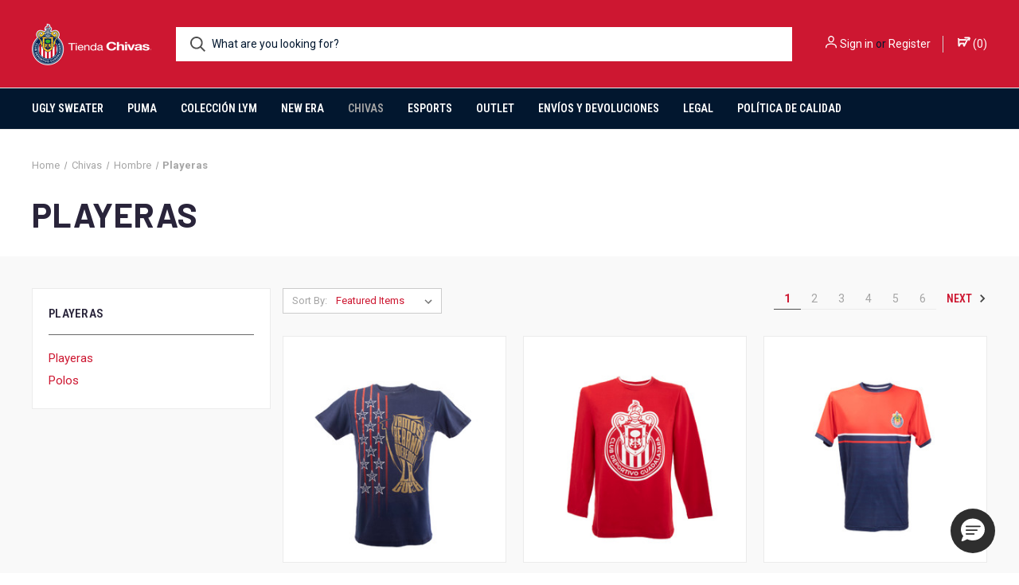

--- FILE ---
content_type: text/html; charset=UTF-8
request_url: https://tiendachivas.com.mx/chivas/hombre/playeras/
body_size: 18638
content:



<!DOCTYPE html>
<html class="no-js" lang="en">
    <head>
        <title>Playeras | ChivaHermano</title>
        <link rel="dns-prefetch preconnect" href="https://cdn11.bigcommerce.com/s-f13ae7le0r" crossorigin><link rel="dns-prefetch preconnect" href="https://fonts.googleapis.com/" crossorigin><link rel="dns-prefetch preconnect" href="https://fonts.gstatic.com/" crossorigin>
        <link rel='canonical' href='https://tiendachivas.com.mx/chivas/hombre/playeras/' /><meta name='platform' content='bigcommerce.stencil' />
        
                <link rel="next" href="https://tiendachivas.com.mx/chivas/hombre/playeras/?page=2">


        <link href="https://cdn11.bigcommerce.com/s-f13ae7le0r/product_images/CarritoRojiblanco_Appicon.png?t=1598048838" rel="shortcut icon">
        <meta name="viewport" content="width=device-width, initial-scale=1, maximum-scale=1">

        <script>
            document.documentElement.className = document.documentElement.className.replace('no-js', 'js');
        </script>

        <script>
    function browserSupportsAllFeatures() {
        return window.Promise
            && window.fetch
            && window.URL
            && window.URLSearchParams
            && window.WeakMap
            // object-fit support
            && ('objectFit' in document.documentElement.style);
    }

    function loadScript(src) {
        var js = document.createElement('script');
        js.src = src;
        js.onerror = function () {
            console.error('Failed to load polyfill script ' + src);
        };
        document.head.appendChild(js);
    }

    if (!browserSupportsAllFeatures()) {
        loadScript('https://cdn11.bigcommerce.com/s-f13ae7le0r/stencil/7961dc00-24bf-013d-5354-62c6a0df1eb2/e/e98478a0-2763-013d-e53b-4e4cc957b89f/dist/theme-bundle.polyfills.js');
    }
</script>
        <script>window.consentManagerTranslations = `{"locale":"en","locales":{"consent_manager.data_collection_warning":"en","consent_manager.accept_all_cookies":"en","consent_manager.gdpr_settings":"en","consent_manager.data_collection_preferences":"en","consent_manager.manage_data_collection_preferences":"en","consent_manager.use_data_by_cookies":"en","consent_manager.data_categories_table":"en","consent_manager.allow":"en","consent_manager.accept":"en","consent_manager.deny":"en","consent_manager.dismiss":"en","consent_manager.reject_all":"en","consent_manager.category":"en","consent_manager.purpose":"en","consent_manager.functional_category":"en","consent_manager.functional_purpose":"en","consent_manager.analytics_category":"en","consent_manager.analytics_purpose":"en","consent_manager.targeting_category":"en","consent_manager.advertising_category":"en","consent_manager.advertising_purpose":"en","consent_manager.essential_category":"en","consent_manager.esential_purpose":"en","consent_manager.yes":"en","consent_manager.no":"en","consent_manager.not_available":"en","consent_manager.cancel":"en","consent_manager.save":"en","consent_manager.back_to_preferences":"en","consent_manager.close_without_changes":"en","consent_manager.unsaved_changes":"en","consent_manager.by_using":"en","consent_manager.agree_on_data_collection":"en","consent_manager.change_preferences":"en","consent_manager.cancel_dialog_title":"en","consent_manager.privacy_policy":"en","consent_manager.allow_category_tracking":"en","consent_manager.disallow_category_tracking":"en"},"translations":{"consent_manager.data_collection_warning":"We use cookies (and other similar technologies) to collect data to improve your shopping experience.","consent_manager.accept_all_cookies":"Accept All Cookies","consent_manager.gdpr_settings":"Settings","consent_manager.data_collection_preferences":"Website Data Collection Preferences","consent_manager.manage_data_collection_preferences":"Manage Website Data Collection Preferences","consent_manager.use_data_by_cookies":" uses data collected by cookies and JavaScript libraries to improve your shopping experience.","consent_manager.data_categories_table":"The table below outlines how we use this data by category. To opt out of a category of data collection, select 'No' and save your preferences.","consent_manager.allow":"Allow","consent_manager.accept":"Accept","consent_manager.deny":"Deny","consent_manager.dismiss":"Dismiss","consent_manager.reject_all":"Reject all","consent_manager.category":"Category","consent_manager.purpose":"Purpose","consent_manager.functional_category":"Functional","consent_manager.functional_purpose":"Enables enhanced functionality, such as videos and live chat. If you do not allow these, then some or all of these functions may not work properly.","consent_manager.analytics_category":"Analytics","consent_manager.analytics_purpose":"Provide statistical information on site usage, e.g., web analytics so we can improve this website over time.","consent_manager.targeting_category":"Targeting","consent_manager.advertising_category":"Advertising","consent_manager.advertising_purpose":"Used to create profiles or personalize content to enhance your shopping experience.","consent_manager.essential_category":"Essential","consent_manager.esential_purpose":"Essential for the site and any requested services to work, but do not perform any additional or secondary function.","consent_manager.yes":"Yes","consent_manager.no":"No","consent_manager.not_available":"N/A","consent_manager.cancel":"Cancel","consent_manager.save":"Save","consent_manager.back_to_preferences":"Back to Preferences","consent_manager.close_without_changes":"You have unsaved changes to your data collection preferences. Are you sure you want to close without saving?","consent_manager.unsaved_changes":"You have unsaved changes","consent_manager.by_using":"By using our website, you're agreeing to our","consent_manager.agree_on_data_collection":"By using our website, you're agreeing to the collection of data as described in our ","consent_manager.change_preferences":"You can change your preferences at any time","consent_manager.cancel_dialog_title":"Are you sure you want to cancel?","consent_manager.privacy_policy":"Privacy Policy","consent_manager.allow_category_tracking":"Allow [CATEGORY_NAME] tracking","consent_manager.disallow_category_tracking":"Disallow [CATEGORY_NAME] tracking"}}`;</script>

        <script>
            window.lazySizesConfig = window.lazySizesConfig || {};
            window.lazySizesConfig.loadMode = 1;
        </script>
        <script async src="https://cdn11.bigcommerce.com/s-f13ae7le0r/stencil/7961dc00-24bf-013d-5354-62c6a0df1eb2/e/e98478a0-2763-013d-e53b-4e4cc957b89f/dist/theme-bundle.head_async.js"></script>
        
        <link href="https://fonts.googleapis.com/css?family=Roboto+Condensed:400,600%7CRoboto:400,700%7CBarlow:700&display=block" rel="stylesheet">
        
        <link rel="preload" href="https://cdn11.bigcommerce.com/s-f13ae7le0r/stencil/7961dc00-24bf-013d-5354-62c6a0df1eb2/e/e98478a0-2763-013d-e53b-4e4cc957b89f/dist/theme-bundle.font.js" as="script">
        <script async src="https://cdn11.bigcommerce.com/s-f13ae7le0r/stencil/7961dc00-24bf-013d-5354-62c6a0df1eb2/e/e98478a0-2763-013d-e53b-4e4cc957b89f/dist/theme-bundle.font.js"></script>

        <link data-stencil-stylesheet href="https://cdn11.bigcommerce.com/s-f13ae7le0r/stencil/7961dc00-24bf-013d-5354-62c6a0df1eb2/e/e98478a0-2763-013d-e53b-4e4cc957b89f/css/theme-79eacb50-24bf-013d-5354-62c6a0df1eb2.css" rel="stylesheet">

        <!-- Start Tracking Code for analytics_facebook -->

<script>
!function(f,b,e,v,n,t,s){if(f.fbq)return;n=f.fbq=function(){n.callMethod?n.callMethod.apply(n,arguments):n.queue.push(arguments)};if(!f._fbq)f._fbq=n;n.push=n;n.loaded=!0;n.version='2.0';n.queue=[];t=b.createElement(e);t.async=!0;t.src=v;s=b.getElementsByTagName(e)[0];s.parentNode.insertBefore(t,s)}(window,document,'script','https://connect.facebook.net/en_US/fbevents.js');

fbq('set', 'autoConfig', 'false', '202965407814143');
fbq('dataProcessingOptions', ['LDU'], 0, 0);
fbq('init', '202965407814143', {"external_id":"e265d6f9-b3d2-4d0b-995f-80890200e2ef"});
fbq('set', 'agent', 'bigcommerce', '202965407814143');

function trackEvents() {
    var pathName = window.location.pathname;

    fbq('track', 'PageView', {}, "");

    // Search events start -- only fire if the shopper lands on the /search.php page
    if (pathName.indexOf('/search.php') === 0 && getUrlParameter('search_query')) {
        fbq('track', 'Search', {
            content_type: 'product_group',
            content_ids: [],
            search_string: getUrlParameter('search_query')
        });
    }
    // Search events end

    // Wishlist events start -- only fire if the shopper attempts to add an item to their wishlist
    if (pathName.indexOf('/wishlist.php') === 0 && getUrlParameter('added_product_id')) {
        fbq('track', 'AddToWishlist', {
            content_type: 'product_group',
            content_ids: []
        });
    }
    // Wishlist events end

    // Lead events start -- only fire if the shopper subscribes to newsletter
    if (pathName.indexOf('/subscribe.php') === 0 && getUrlParameter('result') === 'success') {
        fbq('track', 'Lead', {});
    }
    // Lead events end

    // Registration events start -- only fire if the shopper registers an account
    if (pathName.indexOf('/login.php') === 0 && getUrlParameter('action') === 'account_created') {
        fbq('track', 'CompleteRegistration', {}, "");
    }
    // Registration events end

    

    function getUrlParameter(name) {
        var cleanName = name.replace(/[\[]/, '\[').replace(/[\]]/, '\]');
        var regex = new RegExp('[\?&]' + cleanName + '=([^&#]*)');
        var results = regex.exec(window.location.search);
        return results === null ? '' : decodeURIComponent(results[1].replace(/\+/g, ' '));
    }
}

if (window.addEventListener) {
    window.addEventListener("load", trackEvents, false)
}
</script>
<noscript><img height="1" width="1" style="display:none" alt="null" src="https://www.facebook.com/tr?id=202965407814143&ev=PageView&noscript=1&a=plbigcommerce1.2&eid="/></noscript>

<!-- End Tracking Code for analytics_facebook -->

<!-- Start Tracking Code for analytics_googleanalytics4 -->

<script data-cfasync="false" src="https://cdn11.bigcommerce.com/shared/js/google_analytics4_bodl_subscribers-358423becf5d870b8b603a81de597c10f6bc7699.js" integrity="sha256-gtOfJ3Avc1pEE/hx6SKj/96cca7JvfqllWA9FTQJyfI=" crossorigin="anonymous"></script>
<script data-cfasync="false">
  (function () {
    window.dataLayer = window.dataLayer || [];

    function gtag(){
        dataLayer.push(arguments);
    }

    function initGA4(event) {
         function setupGtag() {
            function configureGtag() {
                gtag('js', new Date());
                gtag('set', 'developer_id.dMjk3Nj', true);
                gtag('config', 'G-PPVC0G9BJQ');
            }

            var script = document.createElement('script');

            script.src = 'https://www.googletagmanager.com/gtag/js?id=G-PPVC0G9BJQ';
            script.async = true;
            script.onload = configureGtag;

            document.head.appendChild(script);
        }

        setupGtag();

        if (typeof subscribeOnBodlEvents === 'function') {
            subscribeOnBodlEvents('G-PPVC0G9BJQ', false);
        }

        window.removeEventListener(event.type, initGA4);
    }

    

    var eventName = document.readyState === 'complete' ? 'consentScriptsLoaded' : 'DOMContentLoaded';
    window.addEventListener(eventName, initGA4, false);
  })()
</script>

<!-- End Tracking Code for analytics_googleanalytics4 -->


<script type="text/javascript">
fbq('track', 'ViewCategory', {"content_ids":["1530","1529","1521","1520","1519","1518","1515","1499","1498","1497","1496","1492"],"content_type":"product_group","content_category":"Playeras"});
</script>
<script type="text/javascript">
var BCData = {};
</script>

 <script data-cfasync="false" src="https://microapps.bigcommerce.com/bodl-events/1.9.4/index.js" integrity="sha256-Y0tDj1qsyiKBRibKllwV0ZJ1aFlGYaHHGl/oUFoXJ7Y=" nonce="" crossorigin="anonymous"></script>
 <script data-cfasync="false" nonce="">

 (function() {
    function decodeBase64(base64) {
       const text = atob(base64);
       const length = text.length;
       const bytes = new Uint8Array(length);
       for (let i = 0; i < length; i++) {
          bytes[i] = text.charCodeAt(i);
       }
       const decoder = new TextDecoder();
       return decoder.decode(bytes);
    }
    window.bodl = JSON.parse(decodeBase64("[base64]"));
 })()

 </script>

<script nonce="">
(function () {
    var xmlHttp = new XMLHttpRequest();

    xmlHttp.open('POST', 'https://bes.gcp.data.bigcommerce.com/nobot');
    xmlHttp.setRequestHeader('Content-Type', 'application/json');
    xmlHttp.send('{"store_id":"1001234551","timezone_offset":"-5.0","timestamp":"2026-01-18T10:25:07.66359000Z","visit_id":"758b3095-1d85-4c35-b1b9-3e2192d250bd","channel_id":1}');
})();
</script>

        

        <script>
            var theme_settings = {
                show_fast_cart: true,
                linksPerCol: 10,
            };
        </script>

        <link rel="preload" href="https://cdn11.bigcommerce.com/s-f13ae7le0r/stencil/7961dc00-24bf-013d-5354-62c6a0df1eb2/e/e98478a0-2763-013d-e53b-4e4cc957b89f/dist/theme-bundle.main.js" as="script">
    </head>
    <body>
        <svg data-src="https://cdn11.bigcommerce.com/s-f13ae7le0r/stencil/7961dc00-24bf-013d-5354-62c6a0df1eb2/e/e98478a0-2763-013d-e53b-4e4cc957b89f/img/icon-sprite.svg" class="icons-svg-sprite"></svg>

        <header class="header" role="banner">
    <a href="#" class="mobileMenu-toggle" data-mobile-menu-toggle="menu">
        <span class="mobileMenu-toggleIcon"></span>
    </a>

    <div class="header-logo--wrap">
        <div class="header-logo">
            
            <div class="logo-and-toggle">
                <div class="desktopMenu-toggle">
                    <a href="javascript:void(0);" class="mobileMenu-toggle">
                        <span class="mobileMenu-toggleIcon"></span>
                    </a>
                </div>
                
                    <div class="logo-wrap"><a href="https://tiendachivas.com.mx/" class="header-logo__link" data-header-logo-link>
        <div class="header-logo-image-container">
            <img class="header-logo-image"
                 src="https://cdn11.bigcommerce.com/s-f13ae7le0r/images/stencil/150x70/logo_tiendaenlineav2_1593550716__02267.original.png"
                 srcset="https://cdn11.bigcommerce.com/s-f13ae7le0r/images/stencil/150x70/logo_tiendaenlineav2_1593550716__02267.original.png 1x, https://cdn11.bigcommerce.com/s-f13ae7le0r/images/stencil/300x140/logo_tiendaenlineav2_1593550716__02267.original.png 2x"
                 alt="Tienda Chivas"
                 title="Tienda Chivas">
        </div>
</a>
</div>
            </div>
            
            <div class="quickSearchWrap" id="quickSearch" aria-hidden="true" tabindex="-1" data-prevent-quick-search-close>
                <div>
    <!-- snippet location forms_search -->
    <form class="form" action="/search.php">
        <fieldset class="form-fieldset">
            <div class="form-field">
                <label class="is-srOnly" for="search_query">Search</label>
                <input class="form-input" data-search-quick name="search_query" id="search_query" data-error-message="Search field cannot be empty." placeholder="What are you looking for?" autocomplete="off">
                <button type="submit" class="form-button">
                    <i class="icon" aria-hidden="true">
                        <svg><use xlink:href="#icon-search" /></svg>
                    </i>
                </button>
            </div>
        </fieldset>
    </form>
    <section class="quickSearchResults" data-bind="html: results"></section>
    <p role="status"
       aria-live="polite"
       class="aria-description--hidden"
       data-search-aria-message-predefined-text="product results for"
    ></p>
</div>
            </div>
            <div class="navUser-wrap">
                <nav class="navUser">
    <ul class="navUser-section navUser-section--alt">
        <li class="navUser-item navUser-item--account">
            <i class="icon" aria-hidden="true">
                <svg><use xlink:href="#icon-user" /></svg>
            </i>
                <a class="navUser-action"
                   href="/login.php"
                   aria-label="Sign in"
                >
                    Sign in
                </a>
                    <span>or</span> <a class="navUser-action" href="/login.php?action=create_account">Register</a>
        </li>
                <li class="navUser-item navUser-item--mobile-search">
            <i class="icon" aria-hidden="true">
                <svg><use xlink:href="#icon-search" /></svg>
            </i>
        </li>
        <li class="navUser-item navUser-item--cart">
            <a
                class="navUser-action"
                data-cart-preview
                data-dropdown="cart-preview-dropdown"
                data-options="align:right"
                href="/cart.php"
                aria-label="Cart with 0 items"
            >
                <i class="icon" aria-hidden="true">
                    <!--svg><use xlink:href="#icon-cart" /></svg-->
                    <svg xmlns="http://www.w3.org/2000/svg" xmlns:xlink="http://www.w3.org/1999/xlink" width="16" height="16" viewBox="0 0 16 16">
  <defs>
    <clipPath id="clip-Shoping-icon-white-16x16">
      <rect width="16" height="16"/>
    </clipPath>
  </defs>
  <g id="Shoping-icon-white-16x16" clip-path="url(#clip-Shoping-icon-white-16x16)">
    <g id="Shoping-icon-white" transform="translate(-51.62 -44.3)">
      <path id="Trazado_18202" data-name="Trazado 18202" d="M60.087,134.046a.9.9,0,0,0,.9-.9H59.19A.9.9,0,0,0,60.087,134.046Z" transform="translate(-6.671 -76.537)" fill="#fff"/>
      <path id="Trazado_18203" data-name="Trazado 18203" d="M112.967,134.046a.9.9,0,0,0,.9-.9H112.07a.9.9,0,0,0,.9.9Z" transform="translate(-53.272 -76.537)" fill="#fff"/>
      <path id="Trazado_18204" data-name="Trazado 18204" d="M66.423,48.421a1.345,1.345,0,0,1-.6,1.806,1.366,1.366,0,0,1-.436.132,1.348,1.348,0,0,0,.237-1.537l-1.662.831L60.7,56.164H58.8V54.37H55.314l-.9,1.794h-1.9V48.987h0a1.345,1.345,0,0,0-.9-1.268,1.345,1.345,0,0,1,1.8,1.268h8.856l-.45.9H53.413v5.383h.449l.9-1.794h4.933v1.794h.449l3.14-6.28,2.861-1.368-.214-.425H61.415a1.349,1.349,0,0,1-1.269-.9h6.341l.831,1.675Z" transform="translate(0)" fill="#fff"/>
    </g>
  </g>
</svg>
                </i>
                (<span class=" cart-quantity"></span>)
            </a>

            <div class="dropdown-menu" id="cart-preview-dropdown" data-dropdown-content aria-hidden="true"></div>
        </li>
    </ul>
</nav>
            </div>
        </div>
    </div>

    <div class="navPages-container" id="menu" data-menu>
        <span class="mobile-closeNav">
    <i class="icon" aria-hidden="true">
        <svg><use xlink:href="#icon-close-large" /></svg>
    </i>
    close
</span>
<nav class="navPages">
    <ul class="navPages-list navPages-list--user 5765697a656e20596f756e67">
            <li class="navPages-item">
                <i class="icon" aria-hidden="true">
                    <svg><use xlink:href="#icon-user" /></svg>
                </i>
                <a class="navPages-action" href="/login.php">Sign in</a>
                    or
                    <a class="navPages-action"
                       href="/login.php?action=create_account"
                       aria-label="Register"
                    >
                        Register
                    </a>
            </li>
    </ul>
    <ul class="navPages-list navPages-mega navPages-mainNav">
            <li class="navPages-item">
                <a class="navPages-action"
   href="https://tiendachivas.com.mx/ugly-sweater/"
   aria-label="Ugly Sweater"
>
    Ugly Sweater
</a>
            </li>
            <li class="navPages-item">
                <a class="navPages-action has-subMenu"
   href="https://tiendachivas.com.mx/puma/"
   data-collapsible="navPages-63"
>
    PUMA
    <i class="icon navPages-action-moreIcon" aria-hidden="true">
        <svg><use xlink:href="#icon-chevron-down" /></svg>
    </i>
</a>
<div class="column-menu navPage-subMenu" id="navPages-63" aria-hidden="true" tabindex="-1">
    <ul class="navPage-subMenu-list">
            <li class="navPage-subMenu-item">
                <i class="icon navPages-action-moreIcon" aria-hidden="true"><svg><use xlink:href="#icon-chevron-right" /></svg></i>
                <a class="navPage-subMenu-action navPages-action" href="https://tiendachivas.com.mx/puma/jerseys/">Jerseys</a>
                    <i class="icon navPages-action-moreIcon navPages-action-closed" aria-hidden="true"><svg><use xlink:href="#icon-plus" /></svg></i>
                    <i class="icon navPages-action-moreIcon navPages-action-open" aria-hidden="true"><svg><use xlink:href="#icon-minus" /></svg></i>
                
            </li>
                    <li class="navPage-childList-item">
                        <a class="navPage-childList-action navPages-action" href="https://tiendachivas.com.mx/puma/jerseys/local/">Local</a>
                    </li>
                    <li class="navPage-childList-item">
                        <a class="navPage-childList-action navPages-action" href="https://tiendachivas.com.mx/puma/jerseys/visitante/">Visitante</a>
                    </li>
                    <li class="navPage-childList-item">
                        <a class="navPage-childList-action navPages-action" href="https://tiendachivas.com.mx/puma/jerseys/femenil/">Femenil</a>
                    </li>
                    <li class="navPage-childList-item">
                        <a class="navPage-childList-action navPages-action" href="https://tiendachivas.com.mx/puma/jerseys/alternativo/">Alternativo</a>
                    </li>
                    <li class="navPage-childList-item">
                        <a class="navPage-childList-action navPages-action" href="https://tiendachivas.com.mx/puma/jerseys/portero/">Portero</a>
                    </li>
                    <li class="navPage-childList-item">
                        <a class="navPage-childList-action navPages-action" href="https://tiendachivas.com.mx/puma/jerseys/tapatio/">Tapatío</a>
                    </li>
            <li class="navPage-subMenu-item">
                <i class="icon navPages-action-moreIcon" aria-hidden="true"><svg><use xlink:href="#icon-chevron-right" /></svg></i>
                <a class="navPage-subMenu-action navPages-action" href="https://tiendachivas.com.mx/puma/fanwear/">Fanwear</a>
                    <i class="icon navPages-action-moreIcon navPages-action-closed" aria-hidden="true"><svg><use xlink:href="#icon-plus" /></svg></i>
                    <i class="icon navPages-action-moreIcon navPages-action-open" aria-hidden="true"><svg><use xlink:href="#icon-minus" /></svg></i>
                
            </li>
                    <li class="navPage-childList-item">
                        <a class="navPage-childList-action navPages-action" href="https://tiendachivas.com.mx/puma/fanwear/pants-shorts/">Pants/Shorts</a>
                    </li>
                    <li class="navPage-childList-item">
                        <a class="navPage-childList-action navPages-action" href="https://tiendachivas.com.mx/puma/fanwear/playeras/">Playeras</a>
                    </li>
                    <li class="navPage-childList-item">
                        <a class="navPage-childList-action navPages-action" href="https://tiendachivas.com.mx/puma/fanwear/chamarras-sudaderas/">Chamarras/Sudaderas</a>
                    </li>
            <li class="navPage-subMenu-item">
                <i class="icon navPages-action-moreIcon" aria-hidden="true"><svg><use xlink:href="#icon-chevron-right" /></svg></i>
                <a class="navPage-subMenu-action navPages-action" href="https://tiendachivas.com.mx/puma/entrenamiento/">Entrenamiento</a>
                    <i class="icon navPages-action-moreIcon navPages-action-closed" aria-hidden="true"><svg><use xlink:href="#icon-plus" /></svg></i>
                    <i class="icon navPages-action-moreIcon navPages-action-open" aria-hidden="true"><svg><use xlink:href="#icon-minus" /></svg></i>
                
            </li>
                    <li class="navPage-childList-item">
                        <a class="navPage-childList-action navPages-action" href="https://tiendachivas.com.mx/puma/entrenamiento/playeras/">Playeras</a>
                    </li>
                    <li class="navPage-childList-item">
                        <a class="navPage-childList-action navPages-action" href="https://tiendachivas.com.mx/puma/entrenamiento/chamarras-sudaderas/">Chamarras/Sudaderas</a>
                    </li>
                    <li class="navPage-childList-item">
                        <a class="navPage-childList-action navPages-action" href="https://tiendachivas.com.mx/puma/entrenamiento/pants-shorts/">Pants/Shorts</a>
                    </li>
            <li class="navPage-subMenu-item">
                <i class="icon navPages-action-moreIcon" aria-hidden="true"><svg><use xlink:href="#icon-chevron-right" /></svg></i>
                <a class="navPage-subMenu-action navPages-action" href="https://tiendachivas.com.mx/puma/complementos/">Complementos</a>
                    <i class="icon navPages-action-moreIcon navPages-action-closed" aria-hidden="true"><svg><use xlink:href="#icon-plus" /></svg></i>
                    <i class="icon navPages-action-moreIcon navPages-action-open" aria-hidden="true"><svg><use xlink:href="#icon-minus" /></svg></i>
                
            </li>
                    <li class="navPage-childList-item">
                        <a class="navPage-childList-action navPages-action" href="https://tiendachivas.com.mx/puma/complementos/balones/">Balones</a>
                    </li>
                    <li class="navPage-childList-item">
                        <a class="navPage-childList-action navPages-action" href="https://tiendachivas.com.mx/puma/complementos/calzado/">Calzado</a>
                    </li>
                    <li class="navPage-childList-item">
                        <a class="navPage-childList-action navPages-action" href="https://tiendachivas.com.mx/puma/complementos/mochilas/">Mochilas</a>
                    </li>
                    <li class="navPage-childList-item">
                        <a class="navPage-childList-action navPages-action" href="https://tiendachivas.com.mx/puma/complementos/gorras/">Gorras</a>
                    </li>
            <li class="navPage-subMenu-item">
                <i class="icon navPages-action-moreIcon" aria-hidden="true"><svg><use xlink:href="#icon-chevron-right" /></svg></i>
                <a class="navPage-subMenu-action navPages-action" href="https://tiendachivas.com.mx/puma/coleccion-lym-puma/">Colección LYM-PUMA</a>
                
            </li>
    </ul>
</div>
            </li>
            <li class="navPages-item">
                <a class="navPages-action"
   href="https://tiendachivas.com.mx/coleccion-lym/"
   aria-label="Colección LYM"
>
    Colección LYM
</a>
            </li>
            <li class="navPages-item">
                <a class="navPages-action has-subMenu"
   href="https://tiendachivas.com.mx/new-era-1/"
   data-collapsible="navPages-69"
>
    New Era
    <i class="icon navPages-action-moreIcon" aria-hidden="true">
        <svg><use xlink:href="#icon-chevron-down" /></svg>
    </i>
</a>
<div class="column-menu navPage-subMenu" id="navPages-69" aria-hidden="true" tabindex="-1">
    <ul class="navPage-subMenu-list">
            <li class="navPage-subMenu-item">
                <i class="icon navPages-action-moreIcon" aria-hidden="true"><svg><use xlink:href="#icon-chevron-right" /></svg></i>
                <a class="navPage-subMenu-action navPages-action" href="https://tiendachivas.com.mx/new-era/beanies/">Beanies</a>
                
            </li>
            <li class="navPage-subMenu-item">
                <i class="icon navPages-action-moreIcon" aria-hidden="true"><svg><use xlink:href="#icon-chevron-right" /></svg></i>
                <a class="navPage-subMenu-action navPages-action" href="https://tiendachivas.com.mx/category-name-59fifty-category-path-new-era/59fifty/">59Fifty</a>
                
            </li>
            <li class="navPage-subMenu-item">
                <i class="icon navPages-action-moreIcon" aria-hidden="true"><svg><use xlink:href="#icon-chevron-right" /></svg></i>
                <a class="navPage-subMenu-action navPages-action" href="https://tiendachivas.com.mx/new-era/9fifty/">9Fifty</a>
                
            </li>
            <li class="navPage-subMenu-item">
                <i class="icon navPages-action-moreIcon" aria-hidden="true"><svg><use xlink:href="#icon-chevron-right" /></svg></i>
                <a class="navPage-subMenu-action navPages-action" href="https://tiendachivas.com.mx/new-era/39thirty/">39Thirty</a>
                
            </li>
            <li class="navPage-subMenu-item">
                <i class="icon navPages-action-moreIcon" aria-hidden="true"><svg><use xlink:href="#icon-chevron-right" /></svg></i>
                <a class="navPage-subMenu-action navPages-action" href="https://tiendachivas.com.mx/new-era/9forty/">9Forty</a>
                
            </li>
            <li class="navPage-subMenu-item">
                <i class="icon navPages-action-moreIcon" aria-hidden="true"><svg><use xlink:href="#icon-chevron-right" /></svg></i>
                <a class="navPage-subMenu-action navPages-action" href="https://tiendachivas.com.mx/category-name-9forty-category-path-new-era/9forty/">9Forty</a>
                
            </li>
    </ul>
</div>
            </li>
            <li class="navPages-item">
                <a class="navPages-action has-subMenu activePage"
   href="https://tiendachivas.com.mx/chivas-1/"
   data-collapsible="navPages-95"
>
    Chivas
    <i class="icon navPages-action-moreIcon" aria-hidden="true">
        <svg><use xlink:href="#icon-chevron-down" /></svg>
    </i>
</a>
<div class="column-menu navPage-subMenu" id="navPages-95" aria-hidden="true" tabindex="-1">
    <ul class="navPage-subMenu-list">
            <li class="navPage-subMenu-item">
                <i class="icon navPages-action-moreIcon" aria-hidden="true"><svg><use xlink:href="#icon-chevron-right" /></svg></i>
                <a class="navPage-subMenu-action navPages-action" href="https://tiendachivas.com.mx/chivas/accesorios/">Accesorios</a>
                    <i class="icon navPages-action-moreIcon navPages-action-closed" aria-hidden="true"><svg><use xlink:href="#icon-plus" /></svg></i>
                    <i class="icon navPages-action-moreIcon navPages-action-open" aria-hidden="true"><svg><use xlink:href="#icon-minus" /></svg></i>
                
            </li>
                    <li class="navPage-childList-item">
                        <a class="navPage-childList-action navPages-action" href="https://tiendachivas.com.mx/chivas/accesorios/balones/">Balones</a>
                    </li>
                    <li class="navPage-childList-item">
                        <a class="navPage-childList-action navPages-action" href="https://tiendachivas.com.mx/chivas/accesorios/bolsas/">Bolsas</a>
                    </li>
                    <li class="navPage-childList-item">
                        <a class="navPage-childList-action navPages-action" href="https://tiendachivas.com.mx/chivas/accesorios/carteras/">Carteras</a>
                    </li>
                    <li class="navPage-childList-item">
                        <a class="navPage-childList-action navPages-action" href="https://tiendachivas.com.mx/chivas/accesorios/loncheras/">Loncheras</a>
                    </li>
                    <li class="navPage-childList-item">
                        <a class="navPage-childList-action navPages-action" href="https://tiendachivas.com.mx/chivas/accesorios/toallas/">Toallas</a>
                    </li>
                    <li class="navPage-childList-item">
                        <a class="navPage-childList-action navPages-action" href="https://tiendachivas.com.mx/chivas/accesorios/gorras/">Gorras</a>
                    </li>
                    <li class="navPage-childList-item">
                        <a class="navPage-childList-action navPages-action" href="https://tiendachivas.com.mx/chivas/accesorios/bufandas/">Bufandas</a>
                    </li>
                    <li class="navPage-childList-item">
                        <a class="navPage-childList-action navPages-action" href="https://tiendachivas.com.mx/chivas/accesorios/llaveros/">Llaveros</a>
                    </li>
                    <li class="navPage-childList-item">
                        <a class="navPage-childList-action navPages-action" href="https://tiendachivas.com.mx/chivas/accesorios/mochilas/">Mochilas</a>
                    </li>
                    <li class="navPage-childList-item">
                        <a class="navPage-childList-action navPages-action" href="https://tiendachivas.com.mx/chivas/accesorios/oficina/">Oficina</a>
                    </li>
                    <li class="navPage-childList-item">
                        <a class="navPage-childList-action navPages-action" href="https://tiendachivas.com.mx/chivas/accesorios/cocina/">Cocina</a>
                    </li>
                    <li class="navPage-childList-item">
                        <a class="navPage-childList-action navPages-action" href="https://tiendachivas.com.mx/chivas/accesorios/pines/">Pines</a>
                    </li>
            <li class="navPage-subMenu-item">
                <i class="icon navPages-action-moreIcon" aria-hidden="true"><svg><use xlink:href="#icon-chevron-right" /></svg></i>
                <a class="navPage-subMenu-action navPages-action activePage" href="https://tiendachivas.com.mx/chivas/hombre/">Hombre</a>
                    <i class="icon navPages-action-moreIcon navPages-action-closed" aria-hidden="true"><svg><use xlink:href="#icon-plus" /></svg></i>
                    <i class="icon navPages-action-moreIcon navPages-action-open" aria-hidden="true"><svg><use xlink:href="#icon-minus" /></svg></i>
                
            </li>
                    <li class="navPage-childList-item">
                        <a class="navPage-childList-action navPages-action" href="https://tiendachivas.com.mx/chivas/hombre/chamarras-sudaderas/">Chamarras/Sudaderas</a>
                    </li>
                    <li class="navPage-childList-item">
                        <a class="navPage-childList-action navPages-action activePage" href="https://tiendachivas.com.mx/chivas/hombre/playeras/">Playeras</a>
                    </li>
                    <li class="navPage-childList-item">
                        <a class="navPage-childList-action navPages-action" href="https://tiendachivas.com.mx/chivas/hombre/pantunflas/">Pantunflas</a>
                    </li>
                    <li class="navPage-childList-item">
                        <a class="navPage-childList-action navPages-action" href="https://tiendachivas.com.mx/chivas/hombre/sandalias/">Sandalias</a>
                    </li>
            <li class="navPage-subMenu-item">
                <i class="icon navPages-action-moreIcon" aria-hidden="true"><svg><use xlink:href="#icon-chevron-right" /></svg></i>
                <a class="navPage-subMenu-action navPages-action" href="https://tiendachivas.com.mx/chivas/mujer/">Mujer</a>
                    <i class="icon navPages-action-moreIcon navPages-action-closed" aria-hidden="true"><svg><use xlink:href="#icon-plus" /></svg></i>
                    <i class="icon navPages-action-moreIcon navPages-action-open" aria-hidden="true"><svg><use xlink:href="#icon-minus" /></svg></i>
                
            </li>
                    <li class="navPage-childList-item">
                        <a class="navPage-childList-action navPages-action" href="https://tiendachivas.com.mx/chivas/mujer/chamarras/">Chamarras</a>
                    </li>
                    <li class="navPage-childList-item">
                        <a class="navPage-childList-action navPages-action" href="https://tiendachivas.com.mx/chivas/mujer/playeras/">Playeras</a>
                    </li>
                    <li class="navPage-childList-item">
                        <a class="navPage-childList-action navPages-action" href="https://tiendachivas.com.mx/chivas/mujer/pantunflas/">Pantunflas</a>
                    </li>
                    <li class="navPage-childList-item">
                        <a class="navPage-childList-action navPages-action" href="https://tiendachivas.com.mx/chivas/mujer/sandalias/">Sandalias</a>
                    </li>
            <li class="navPage-subMenu-item">
                <i class="icon navPages-action-moreIcon" aria-hidden="true"><svg><use xlink:href="#icon-chevron-right" /></svg></i>
                <a class="navPage-subMenu-action navPages-action" href="https://tiendachivas.com.mx/chivas/ni-os/">Niños</a>
                    <i class="icon navPages-action-moreIcon navPages-action-closed" aria-hidden="true"><svg><use xlink:href="#icon-plus" /></svg></i>
                    <i class="icon navPages-action-moreIcon navPages-action-open" aria-hidden="true"><svg><use xlink:href="#icon-minus" /></svg></i>
                
            </li>
                    <li class="navPage-childList-item">
                        <a class="navPage-childList-action navPages-action" href="https://tiendachivas.com.mx/chivas/ni-os/playeras/">Playeras</a>
                    </li>
                    <li class="navPage-childList-item">
                        <a class="navPage-childList-action navPages-action" href="https://tiendachivas.com.mx/chivas/ni-os/chamarras-sudaderas/">Chamarras/Sudaderas</a>
                    </li>
                    <li class="navPage-childList-item">
                        <a class="navPage-childList-action navPages-action" href="https://tiendachivas.com.mx/chivas/ni-os/juguetes/">Juguetes</a>
                    </li>
                    <li class="navPage-childList-item">
                        <a class="navPage-childList-action navPages-action" href="https://tiendachivas.com.mx/chivas/ni-os/pantunflas/">Pantunflas</a>
                    </li>
                    <li class="navPage-childList-item">
                        <a class="navPage-childList-action navPages-action" href="https://tiendachivas.com.mx/chivas/ni-os/sandalias/">Sandalias</a>
                    </li>
            <li class="navPage-subMenu-item">
                <i class="icon navPages-action-moreIcon" aria-hidden="true"><svg><use xlink:href="#icon-chevron-right" /></svg></i>
                <a class="navPage-subMenu-action navPages-action" href="https://tiendachivas.com.mx/chivas/bebes/">Bebés</a>
                    <i class="icon navPages-action-moreIcon navPages-action-closed" aria-hidden="true"><svg><use xlink:href="#icon-plus" /></svg></i>
                    <i class="icon navPages-action-moreIcon navPages-action-open" aria-hidden="true"><svg><use xlink:href="#icon-minus" /></svg></i>
                
            </li>
                    <li class="navPage-childList-item">
                        <a class="navPage-childList-action navPages-action" href="https://tiendachivas.com.mx/chivas/bebes/playeras/">Playeras</a>
                    </li>
                    <li class="navPage-childList-item">
                        <a class="navPage-childList-action navPages-action" href="https://tiendachivas.com.mx/chivas/bebes/conjuntos/">Conjuntos</a>
                    </li>
                    <li class="navPage-childList-item">
                        <a class="navPage-childList-action navPages-action" href="https://tiendachivas.com.mx/chivas/ni-os/pa-aleros/">Pañaleros</a>
                    </li>
                    <li class="navPage-childList-item">
                        <a class="navPage-childList-action navPages-action" href="https://tiendachivas.com.mx/chivas/bebes/mamelucos/">Mamelucos</a>
                    </li>
            <li class="navPage-subMenu-item">
                <i class="icon navPages-action-moreIcon" aria-hidden="true"><svg><use xlink:href="#icon-chevron-right" /></svg></i>
                <a class="navPage-subMenu-action navPages-action" href="https://tiendachivas.com.mx/chivas/mascotas/">Mascotas</a>
                    <i class="icon navPages-action-moreIcon navPages-action-closed" aria-hidden="true"><svg><use xlink:href="#icon-plus" /></svg></i>
                    <i class="icon navPages-action-moreIcon navPages-action-open" aria-hidden="true"><svg><use xlink:href="#icon-minus" /></svg></i>
                
            </li>
                    <li class="navPage-childList-item">
                        <a class="navPage-childList-action navPages-action" href="https://tiendachivas.com.mx/chivas/mascotas/accesorios/">Accesorios</a>
                    </li>
    </ul>
</div>
            </li>
            <li class="navPages-item">
                <a class="navPages-action has-subMenu"
   href="https://tiendachivas.com.mx/esports/"
   data-collapsible="navPages-199"
>
    ESPORTS
    <i class="icon navPages-action-moreIcon" aria-hidden="true">
        <svg><use xlink:href="#icon-chevron-down" /></svg>
    </i>
</a>
<div class="column-menu navPage-subMenu" id="navPages-199" aria-hidden="true" tabindex="-1">
    <ul class="navPage-subMenu-list">
            <li class="navPage-subMenu-item">
                <i class="icon navPages-action-moreIcon" aria-hidden="true"><svg><use xlink:href="#icon-chevron-right" /></svg></i>
                <a class="navPage-subMenu-action navPages-action" href="https://tiendachivas.com.mx/esports/accesorios/">Accesorios</a>
                    <i class="icon navPages-action-moreIcon navPages-action-closed" aria-hidden="true"><svg><use xlink:href="#icon-plus" /></svg></i>
                    <i class="icon navPages-action-moreIcon navPages-action-open" aria-hidden="true"><svg><use xlink:href="#icon-minus" /></svg></i>
                
            </li>
                    <li class="navPage-childList-item">
                        <a class="navPage-childList-action navPages-action" href="https://tiendachivas.com.mx/esports/accesorios/cocina/">Cocina</a>
                    </li>
                    <li class="navPage-childList-item">
                        <a class="navPage-childList-action navPages-action" href="https://tiendachivas.com.mx/esports/accesorios/gorras/">Gorras</a>
                    </li>
                    <li class="navPage-childList-item">
                        <a class="navPage-childList-action navPages-action" href="https://tiendachivas.com.mx/esports/oficina/">Oficina</a>
                    </li>
            <li class="navPage-subMenu-item">
                <i class="icon navPages-action-moreIcon" aria-hidden="true"><svg><use xlink:href="#icon-chevron-right" /></svg></i>
                <a class="navPage-subMenu-action navPages-action" href="https://tiendachivas.com.mx/esports/playeras-1/">Playeras</a>
                
            </li>
            <li class="navPage-subMenu-item">
                <i class="icon navPages-action-moreIcon" aria-hidden="true"><svg><use xlink:href="#icon-chevron-right" /></svg></i>
                <a class="navPage-subMenu-action navPages-action" href="https://tiendachivas.com.mx/esports/playeras/">Jerseys</a>
                
            </li>
    </ul>
</div>
            </li>
            <li class="navPages-item">
                <a class="navPages-action has-subMenu"
   href="https://tiendachivas.com.mx/outlet/"
   data-collapsible="navPages-74"
>
    Outlet
    <i class="icon navPages-action-moreIcon" aria-hidden="true">
        <svg><use xlink:href="#icon-chevron-down" /></svg>
    </i>
</a>
<div class="column-menu navPage-subMenu" id="navPages-74" aria-hidden="true" tabindex="-1">
    <ul class="navPage-subMenu-list">
            <li class="navPage-subMenu-item">
                <i class="icon navPages-action-moreIcon" aria-hidden="true"><svg><use xlink:href="#icon-chevron-right" /></svg></i>
                <a class="navPage-subMenu-action navPages-action" href="https://tiendachivas.com.mx/outlet/hombre/">Hombre</a>
                    <i class="icon navPages-action-moreIcon navPages-action-closed" aria-hidden="true"><svg><use xlink:href="#icon-plus" /></svg></i>
                    <i class="icon navPages-action-moreIcon navPages-action-open" aria-hidden="true"><svg><use xlink:href="#icon-minus" /></svg></i>
                
            </li>
                    <li class="navPage-childList-item">
                        <a class="navPage-childList-action navPages-action" href="https://tiendachivas.com.mx/outlet/hombre/chamarras/">Chamarras/Sudaderas</a>
                    </li>
                    <li class="navPage-childList-item">
                        <a class="navPage-childList-action navPages-action" href="https://tiendachivas.com.mx/outlet/hombre/pants/">Pants/Shorts</a>
                    </li>
                    <li class="navPage-childList-item">
                        <a class="navPage-childList-action navPages-action" href="https://tiendachivas.com.mx/outlet/hombre/playeras/">Playeras</a>
                    </li>
            <li class="navPage-subMenu-item">
                <i class="icon navPages-action-moreIcon" aria-hidden="true"><svg><use xlink:href="#icon-chevron-right" /></svg></i>
                <a class="navPage-subMenu-action navPages-action" href="https://tiendachivas.com.mx/outlet/mujer/">Mujer</a>
                    <i class="icon navPages-action-moreIcon navPages-action-closed" aria-hidden="true"><svg><use xlink:href="#icon-plus" /></svg></i>
                    <i class="icon navPages-action-moreIcon navPages-action-open" aria-hidden="true"><svg><use xlink:href="#icon-minus" /></svg></i>
                
            </li>
                    <li class="navPage-childList-item">
                        <a class="navPage-childList-action navPages-action" href="https://tiendachivas.com.mx/outlet/mujer/playeras/">Playeras</a>
                    </li>
            <li class="navPage-subMenu-item">
                <i class="icon navPages-action-moreIcon" aria-hidden="true"><svg><use xlink:href="#icon-chevron-right" /></svg></i>
                <a class="navPage-subMenu-action navPages-action" href="https://tiendachivas.com.mx/outlet/ni-os/">Niños</a>
                    <i class="icon navPages-action-moreIcon navPages-action-closed" aria-hidden="true"><svg><use xlink:href="#icon-plus" /></svg></i>
                    <i class="icon navPages-action-moreIcon navPages-action-open" aria-hidden="true"><svg><use xlink:href="#icon-minus" /></svg></i>
                
            </li>
                    <li class="navPage-childList-item">
                        <a class="navPage-childList-action navPages-action" href="https://tiendachivas.com.mx/outlet/ni-os/playeras/">Playeras</a>
                    </li>
    </ul>
</div>
            </li>
                <li class="navPages-item navPages-item--content-first">
                        <a class="navPages-action"
   href="https://tiendachivas.com.mx/shipping-returns/"
   aria-label="Envíos y Devoluciones"
>
    Envíos y Devoluciones
</a>
                </li>
                <li class="navPages-item">
                        <a class="navPages-action"
   href="https://tiendachivas.com.mx/legal/"
   aria-label="Legal"
>
    Legal
</a>
                </li>
                <li class="navPages-item">
                        <a class="navPages-action"
   href="https://www.chivasdecorazon.com.mx/es/contenidos/politica_de_calidad"
   aria-label="Política de Calidad"
>
    Política de Calidad
</a>
                </li>
    </ul>
    <ul class="navPages-list navPages-list--user">
    </ul>
</nav>
    </div>
</header>



<div data-content-region="header_bottom--global"></div>
<div data-content-region="header_bottom"></div>

        <div class="body " id='main-content' role='main' data-currency-code="MXN">
     
    
<div class="page page--category">
    <section class="page-content container">
        <nav aria-label="Breadcrumb">
    <ol class="breadcrumbs">
                <li class="breadcrumb ">
                    <a class="breadcrumb-label"
                       href="https://tiendachivas.com.mx/"
                       
                    >
                        <span>Home</span>
                    </a>
                </li>
                <li class="breadcrumb ">
                    <a class="breadcrumb-label"
                       href="https://tiendachivas.com.mx/chivas-1/"
                       
                    >
                        <span>Chivas</span>
                    </a>
                </li>
                <li class="breadcrumb ">
                    <a class="breadcrumb-label"
                       href="https://tiendachivas.com.mx/chivas/hombre/"
                       
                    >
                        <span>Hombre</span>
                    </a>
                </li>
                <li class="breadcrumb is-active">
                    <a class="breadcrumb-label"
                       href="https://tiendachivas.com.mx/chivas/hombre/playeras/"
                       aria-current="page"
                    >
                        <span>Playeras</span>
                    </a>
                </li>
    </ol>
</nav>

<script type="application/ld+json">
{
    "@context": "https://schema.org",
    "@type": "BreadcrumbList",
    "itemListElement":
    [
        {
            "@type": "ListItem",
            "position": 1,
            "item": {
                "@id": "https://tiendachivas.com.mx/",
                "name": "Home"
            }
        },
        {
            "@type": "ListItem",
            "position": 2,
            "item": {
                "@id": "https://tiendachivas.com.mx/chivas-1/",
                "name": "Chivas"
            }
        },
        {
            "@type": "ListItem",
            "position": 3,
            "item": {
                "@id": "https://tiendachivas.com.mx/chivas/hombre/",
                "name": "Hombre"
            }
        },
        {
            "@type": "ListItem",
            "position": 4,
            "item": {
                "@id": "https://tiendachivas.com.mx/chivas/hombre/playeras/",
                "name": "Playeras"
            }
        }
    ]
}
</script>
            <h1 class="page-heading">Playeras</h1>
        <div data-content-region="category_below_header"></div>
        
    </section>
    
    <div class="main full grid-bg">
        <div class="container">
                    <aside class="page-sidebar" id="faceted-search-container">
                        <div class="sidebar-nav-mobile">
            <a href="#subcategoryList" role="button" class=" toggleLink toggleSidebarBlock button" data-collapsible>
                <span class="facetedSearch-toggle-indicator">
                    <span class="toggleLink-text toggleLink-text--on">
                        <i class="icon" aria-hidden="true">
                            <svg><use xlink:href="#icon-close"></use></svg>
                        </i>
                        <span>Close to View Results</span>
                    </span>
                    <span class="toggleLink-text toggleLink-text--off">
                        <span>
                            <i class="icon" aria-hidden="true">
                                <svg><use xlink:href="#icon-sort"></use></svg>
                            </i>
                            Subcategories
                        </span>
                    </span>
                </span>
            </a>
</div>

<nav class="">
        <div class="facetedSearch sidebarBlock">
            <div id="subcategoryList" class="facetedSearch-navList blocker-container">
                <div class="accordion accordion--navList">
                    <h5 class="sidebarBlock-heading">Playeras</h5>
                    <ul class="navList">
                        <li class="navList-item">
                            <a class="navList-action" href="https://tiendachivas.com.mx/chivas/hombre/playeras/playeras/" alt="Playeras" title="Playeras">Playeras</a>
                        </li>
                        <li class="navList-item">
                            <a class="navList-action" href="https://tiendachivas.com.mx/chivas/hombre/playeras/polos/" alt="Polos" title="Polos">Polos</a>
                        </li>
                    </ul>
                </div>
                <div class="blocker" style="display: none;"></div>
            </div>
        </div>
</nav>
                    </aside>
        
            <main class="page-content" id="product-listing-container">
                    

    <div class="sort-and-pagination">
        <form class="actionBar sort-products" method="get" data-sort-by="product">
    <fieldset class="form-fieldset actionBar-section">
    <div class="form-field">
        <label class="form-label" for="sort">Sort By:</label>
        <select class="form-select form-select--small " name="sort" id="sort" role="listbox">
            <option value="featured" selected>Featured Items</option>
            <option value="newest" >Newest Items</option>
            <option value="bestselling" >Best Selling</option>
            <option value="alphaasc" >A to Z</option>
            <option value="alphadesc" >Z to A</option>
            <option value="avgcustomerreview" >By Review</option>
            <option value="priceasc" >Price: Ascending</option>
            <option value="pricedesc" >Price: Descending</option>
        </select>
    </div>
</fieldset>
</form>
        <nav class="pagination" aria-label="pagination">
    <ul class="pagination-list">
            <li class="pagination-item pagination-item--current">
                <a class="pagination-link"
                   href="/chivas/hombre/playeras/?page=1"
                   data-faceted-search-facet
                   aria-current="page"
                   data-pagination-current-page-link
                   aria-label="Page 1 of 6"
                >
                    1
                </a>
            </li>
            <li class="pagination-item ">
                <a class="pagination-link"
                   href="/chivas/hombre/playeras/?page=2"
                   data-faceted-search-facet
                   aria-label="Page 2 of 6"
                >
                    2
                </a>
            </li>
            <li class="pagination-item ">
                <a class="pagination-link"
                   href="/chivas/hombre/playeras/?page=3"
                   data-faceted-search-facet
                   aria-label="Page 3 of 6"
                >
                    3
                </a>
            </li>
            <li class="pagination-item ">
                <a class="pagination-link"
                   href="/chivas/hombre/playeras/?page=4"
                   data-faceted-search-facet
                   aria-label="Page 4 of 6"
                >
                    4
                </a>
            </li>
            <li class="pagination-item ">
                <a class="pagination-link"
                   href="/chivas/hombre/playeras/?page=5"
                   data-faceted-search-facet
                   aria-label="Page 5 of 6"
                >
                    5
                </a>
            </li>
            <li class="pagination-item ">
                <a class="pagination-link"
                   href="/chivas/hombre/playeras/?page=6"
                   data-faceted-search-facet
                   aria-label="Page 6 of 6"
                >
                    6
                </a>
            </li>

            <li class="pagination-item pagination-item--next">
                <a class="pagination-link"
                   href="https://tiendachivas.com.mx/chivas/hombre/playeras/?page=2"
                   data-faceted-search-facet
                   aria-label="Next"
                >
                    Next
                    <i class="icon" aria-hidden="true">
                        <svg>
                            <use xmlns:xlink="http://www.w3.org/1999/xlink" xlink:href="#icon-chevron-right"></use>
                        </svg>
                    </i>
                </a>
            </li>
    </ul>
</nav>
    </div>

    <div >
                <ul class="productGrid">
    <li class="product">
            <article
    class="card
    
    "
>
    <figure class="card-figure">


        <a href="https://tiendachivas.com.mx/playera-azul-copa-rebano-chivas/" 
           class="card-figure__link"
           aria-label="PLAYERA AZUL COPA REBAÑO CHIVAS, $349.00

"
"
           
        >
            <div class="card-img-container">
                <img class="card-image lazyload" data-sizes="auto" src="https://cdn11.bigcommerce.com/s-f13ae7le0r/stencil/7961dc00-24bf-013d-5354-62c6a0df1eb2/e/e98478a0-2763-013d-e53b-4e4cc957b89f/img/loading.svg" data-src="https://cdn11.bigcommerce.com/s-f13ae7le0r/images/stencil/300x300/products/1530/4822/PLAY_AZUL_COPA_REBANO_CHIVAS_KE95__06431.1748648655.jpg?c=1" alt="PLAYERA AZUL COPA REBAÑO CHIVAS" title="PLAYERA AZUL COPA REBAÑO CHIVAS">
            </div>
        </a>
            <figcaption class="card-figcaption">
                <div class="card-figcaption-body">
                    <div class="card-figcaption--action-buttons">
                                <a class="button button--secondary button--small card-figcaption-button quickview" data-product-id="1530">Quick view</a>
                                <a href="https://tiendachivas.com.mx/playera-azul-copa-rebano-chivas/" data-event-type="product-click" class="button button--small card-figcaption-button" data-product-id="1530">View Options</a>
                    </div>
                        <label class="card-compare" for="compare-1530">
                            <input type="checkbox" class="compare-input" name="products[]" value="1530" id="compare-1530" data-compare-id="1530"> <span style="display:none;">Remove from </span>Compare
                        </label>
                        <div class="compare-button-wrap">
                            <a class="compare-button" href="" data-compare-nav>Compare <span class="countPill countPill--positive countPill--alt"></span> Items</a>
                        </div>
                </div>
            </figcaption>
    </figure>
    <div class="card-body">
        <div>
            <h4 class="card-title">
                <a aria-label="PLAYERA AZUL COPA REBAÑO CHIVAS, $349.00

"
" 
                    href="https://tiendachivas.com.mx/playera-azul-copa-rebano-chivas/"
                    
                >
                    PLAYERA AZUL COPA REBAÑO CHIVAS
                </a>
            </h4>
            <div class="card-text" data-test-info-type="price">
                    
        <div class="price-section price-section--withTax" >
            <span class="price-section price-section--withTax non-sale-price--withTax" style="display: none;">
                <span data-product-non-sale-price-with-tax class="price price--non-sale">
                    
                </span>
            </span>
            <span data-product-price-with-tax class="price">$349.00</span>
            <div class="price-section price-section--withTax rrp-price--withTax" style="display: none;">
                <span data-product-rrp-with-tax class="price price--rrp"> </span>
            </div>
        </div>
            </div>
                    <p class="card-text brand-name" data-test-info-type="brandName">Chivas</p>
        </div>

        <div class="card-details">
            
                    </div>
    </div>
</article>
    </li>
    <li class="product">
            <article
    class="card
    
    "
>
    <figure class="card-figure">


        <a href="https://tiendachivas.com.mx/playera-roja-manga-larga-escudo-grande-chivas/" 
           class="card-figure__link"
           aria-label="PLAYERA ROJA MANGA LARGA ESCUDO GRANDE CHIVAS, $349.00

"
"
           
        >
            <div class="card-img-container">
                <img class="card-image lazyload" data-sizes="auto" src="https://cdn11.bigcommerce.com/s-f13ae7le0r/stencil/7961dc00-24bf-013d-5354-62c6a0df1eb2/e/e98478a0-2763-013d-e53b-4e4cc957b89f/img/loading.svg" data-src="https://cdn11.bigcommerce.com/s-f13ae7le0r/images/stencil/300x300/products/1529/4819/PLAY_ML_ROJA_NUM_Y_ESC_CHIVAS_KE94__65492.1748648305.jpg?c=1" alt="PLAYERA ROJA MANGA LARGA ESCUDO GRANDE CHIVAS" title="PLAYERA ROJA MANGA LARGA ESCUDO GRANDE CHIVAS">
            </div>
        </a>
            <figcaption class="card-figcaption">
                <div class="card-figcaption-body">
                    <div class="card-figcaption--action-buttons">
                                <a class="button button--secondary button--small card-figcaption-button quickview" data-product-id="1529">Quick view</a>
                                <a href="https://tiendachivas.com.mx/playera-roja-manga-larga-escudo-grande-chivas/" data-event-type="product-click" class="button button--small card-figcaption-button" data-product-id="1529">View Options</a>
                    </div>
                        <label class="card-compare" for="compare-1529">
                            <input type="checkbox" class="compare-input" name="products[]" value="1529" id="compare-1529" data-compare-id="1529"> <span style="display:none;">Remove from </span>Compare
                        </label>
                        <div class="compare-button-wrap">
                            <a class="compare-button" href="" data-compare-nav>Compare <span class="countPill countPill--positive countPill--alt"></span> Items</a>
                        </div>
                </div>
            </figcaption>
    </figure>
    <div class="card-body">
        <div>
            <h4 class="card-title">
                <a aria-label="PLAYERA ROJA MANGA LARGA ESCUDO GRANDE CHIVAS, $349.00

"
" 
                    href="https://tiendachivas.com.mx/playera-roja-manga-larga-escudo-grande-chivas/"
                    
                >
                    PLAYERA ROJA MANGA LARGA ESCUDO GRANDE CHIVAS
                </a>
            </h4>
            <div class="card-text" data-test-info-type="price">
                    
        <div class="price-section price-section--withTax" >
            <span class="price-section price-section--withTax non-sale-price--withTax" style="display: none;">
                <span data-product-non-sale-price-with-tax class="price price--non-sale">
                    
                </span>
            </span>
            <span data-product-price-with-tax class="price">$349.00</span>
            <div class="price-section price-section--withTax rrp-price--withTax" style="display: none;">
                <span data-product-rrp-with-tax class="price price--rrp"> </span>
            </div>
        </div>
            </div>
                    <p class="card-text brand-name" data-test-info-type="brandName">Chivas</p>
        </div>

        <div class="card-details">
            
                    </div>
    </div>
</article>
    </li>
    <li class="product">
            <article
    class="card
    
    "
>
    <figure class="card-figure">


        <a href="https://tiendachivas.com.mx/playera-rojo-con-azul-rayas-horizontales-y-escudo-chivas/" 
           class="card-figure__link"
           aria-label="PLAYERA ROJO CON AZUL RAYAS HORIZONTALES Y ESCUDO CHIVAS, $349.00

"
"
           
        >
            <div class="card-img-container">
                <img class="card-image lazyload" data-sizes="auto" src="https://cdn11.bigcommerce.com/s-f13ae7le0r/stencil/7961dc00-24bf-013d-5354-62c6a0df1eb2/e/e98478a0-2763-013d-e53b-4e4cc957b89f/img/loading.svg" data-src="https://cdn11.bigcommerce.com/s-f13ae7le0r/images/stencil/300x300/products/1521/4787/PLAYERA_BICOLOR_TEXT_Y_ESC_CHI_CI139__93210.1748639012.jpg?c=1" alt="PLAYERA ROJO CON AZUL RAYAS HORIZONTALES Y ESCUDO CHIVAS" title="PLAYERA ROJO CON AZUL RAYAS HORIZONTALES Y ESCUDO CHIVAS">
            </div>
        </a>
            <figcaption class="card-figcaption">
                <div class="card-figcaption-body">
                    <div class="card-figcaption--action-buttons">
                                <a class="button button--secondary button--small card-figcaption-button quickview" data-product-id="1521">Quick view</a>
                                <a href="https://tiendachivas.com.mx/playera-rojo-con-azul-rayas-horizontales-y-escudo-chivas/" data-event-type="product-click" class="button button--small card-figcaption-button" data-product-id="1521">View Options</a>
                    </div>
                        <label class="card-compare" for="compare-1521">
                            <input type="checkbox" class="compare-input" name="products[]" value="1521" id="compare-1521" data-compare-id="1521"> <span style="display:none;">Remove from </span>Compare
                        </label>
                        <div class="compare-button-wrap">
                            <a class="compare-button" href="" data-compare-nav>Compare <span class="countPill countPill--positive countPill--alt"></span> Items</a>
                        </div>
                </div>
            </figcaption>
    </figure>
    <div class="card-body">
        <div>
            <h4 class="card-title">
                <a aria-label="PLAYERA ROJO CON AZUL RAYAS HORIZONTALES Y ESCUDO CHIVAS, $349.00

"
" 
                    href="https://tiendachivas.com.mx/playera-rojo-con-azul-rayas-horizontales-y-escudo-chivas/"
                    
                >
                    PLAYERA ROJO CON AZUL RAYAS HORIZONTALES Y ESCUDO CHIVAS
                </a>
            </h4>
            <div class="card-text" data-test-info-type="price">
                    
        <div class="price-section price-section--withTax" >
            <span class="price-section price-section--withTax non-sale-price--withTax" style="display: none;">
                <span data-product-non-sale-price-with-tax class="price price--non-sale">
                    
                </span>
            </span>
            <span data-product-price-with-tax class="price">$349.00</span>
            <div class="price-section price-section--withTax rrp-price--withTax" style="display: none;">
                <span data-product-rrp-with-tax class="price price--rrp"> </span>
            </div>
        </div>
            </div>
                    <p class="card-text brand-name" data-test-info-type="brandName">Chivas</p>
        </div>

        <div class="card-details">
            
                    </div>
    </div>
</article>
    </li>
    <li class="product">
            <article
    class="card
    
    "
>
    <figure class="card-figure">


        <a href="https://tiendachivas.com.mx/playera-rayas-cuello-v-escudo-chivas/" 
           class="card-figure__link"
           aria-label="PLAYERA RAYAS CUELLO V ESCUDO CHIVAS, $349.00

"
"
           
        >
            <div class="card-img-container">
                <img class="card-image lazyload" data-sizes="auto" src="https://cdn11.bigcommerce.com/s-f13ae7le0r/stencil/7961dc00-24bf-013d-5354-62c6a0df1eb2/e/e98478a0-2763-013d-e53b-4e4cc957b89f/img/loading.svg" data-src="https://cdn11.bigcommerce.com/s-f13ae7le0r/images/stencil/300x300/products/1520/4783/PLAYERA_RAYAS_CV_ESC_CHIVAS_CI138__51699.1748638722.jpg?c=1" alt="PLAYERA RAYAS CUELLO V ESCUDO CHIVAS" title="PLAYERA RAYAS CUELLO V ESCUDO CHIVAS">
            </div>
        </a>
            <figcaption class="card-figcaption">
                <div class="card-figcaption-body">
                    <div class="card-figcaption--action-buttons">
                                <a class="button button--secondary button--small card-figcaption-button quickview" data-product-id="1520">Quick view</a>
                                <a href="https://tiendachivas.com.mx/playera-rayas-cuello-v-escudo-chivas/" data-event-type="product-click" class="button button--small card-figcaption-button" data-product-id="1520">View Options</a>
                    </div>
                        <label class="card-compare" for="compare-1520">
                            <input type="checkbox" class="compare-input" name="products[]" value="1520" id="compare-1520" data-compare-id="1520"> <span style="display:none;">Remove from </span>Compare
                        </label>
                        <div class="compare-button-wrap">
                            <a class="compare-button" href="" data-compare-nav>Compare <span class="countPill countPill--positive countPill--alt"></span> Items</a>
                        </div>
                </div>
            </figcaption>
    </figure>
    <div class="card-body">
        <div>
            <h4 class="card-title">
                <a aria-label="PLAYERA RAYAS CUELLO V ESCUDO CHIVAS, $349.00

"
" 
                    href="https://tiendachivas.com.mx/playera-rayas-cuello-v-escudo-chivas/"
                    
                >
                    PLAYERA RAYAS CUELLO V ESCUDO CHIVAS
                </a>
            </h4>
            <div class="card-text" data-test-info-type="price">
                    
        <div class="price-section price-section--withTax" >
            <span class="price-section price-section--withTax non-sale-price--withTax" style="display: none;">
                <span data-product-non-sale-price-with-tax class="price price--non-sale">
                    
                </span>
            </span>
            <span data-product-price-with-tax class="price">$349.00</span>
            <div class="price-section price-section--withTax rrp-price--withTax" style="display: none;">
                <span data-product-rrp-with-tax class="price price--rrp"> </span>
            </div>
        </div>
            </div>
                    <p class="card-text brand-name" data-test-info-type="brandName">Chivas</p>
        </div>

        <div class="card-details">
            
                    </div>
    </div>
</article>
    </li>
    <li class="product">
            <article
    class="card
    
    "
>
    <figure class="card-figure">


        <a href="https://tiendachivas.com.mx/polo-bicolor-con-rayas-horizontales-y-escudo-chivas/" 
           class="card-figure__link"
           aria-label="POLO BICOLOR CON RAYAS HORIZONTALES Y ESCUDO CHIVAS, $499.00

"
"
           
        >
            <div class="card-img-container">
                <img class="card-image lazyload" data-sizes="auto" src="https://cdn11.bigcommerce.com/s-f13ae7le0r/stencil/7961dc00-24bf-013d-5354-62c6a0df1eb2/e/e98478a0-2763-013d-e53b-4e4cc957b89f/img/loading.svg" data-src="https://cdn11.bigcommerce.com/s-f13ae7le0r/images/stencil/300x300/products/1519/4781/POLO_BICOLOR_FRNJA_ESC_CHIVAS_CI137__90344.1748638125.jpg?c=1" alt="POLO BICOLOR CON RAYAS HORIZONTALES Y ESCUDO CHIVAS" title="POLO BICOLOR CON RAYAS HORIZONTALES Y ESCUDO CHIVAS">
            </div>
        </a>
            <figcaption class="card-figcaption">
                <div class="card-figcaption-body">
                    <div class="card-figcaption--action-buttons">
                                <a class="button button--secondary button--small card-figcaption-button quickview" data-product-id="1519">Quick view</a>
                                <a href="https://tiendachivas.com.mx/polo-bicolor-con-rayas-horizontales-y-escudo-chivas/" data-event-type="product-click" class="button button--small card-figcaption-button" data-product-id="1519">View Options</a>
                    </div>
                        <label class="card-compare" for="compare-1519">
                            <input type="checkbox" class="compare-input" name="products[]" value="1519" id="compare-1519" data-compare-id="1519"> <span style="display:none;">Remove from </span>Compare
                        </label>
                        <div class="compare-button-wrap">
                            <a class="compare-button" href="" data-compare-nav>Compare <span class="countPill countPill--positive countPill--alt"></span> Items</a>
                        </div>
                </div>
            </figcaption>
    </figure>
    <div class="card-body">
        <div>
            <h4 class="card-title">
                <a aria-label="POLO BICOLOR CON RAYAS HORIZONTALES Y ESCUDO CHIVAS, $499.00

"
" 
                    href="https://tiendachivas.com.mx/polo-bicolor-con-rayas-horizontales-y-escudo-chivas/"
                    
                >
                    POLO BICOLOR CON RAYAS HORIZONTALES Y ESCUDO CHIVAS
                </a>
            </h4>
            <div class="card-text" data-test-info-type="price">
                    
        <div class="price-section price-section--withTax" >
            <span class="price-section price-section--withTax non-sale-price--withTax" style="display: none;">
                <span data-product-non-sale-price-with-tax class="price price--non-sale">
                    
                </span>
            </span>
            <span data-product-price-with-tax class="price">$499.00</span>
            <div class="price-section price-section--withTax rrp-price--withTax" style="display: none;">
                <span data-product-rrp-with-tax class="price price--rrp"> </span>
            </div>
        </div>
            </div>
                    <p class="card-text brand-name" data-test-info-type="brandName">Chivas</p>
        </div>

        <div class="card-details">
            
                    </div>
    </div>
</article>
    </li>
    <li class="product">
            <article
    class="card
    
    "
>
    <figure class="card-figure">


        <a href="https://tiendachivas.com.mx/polo-blanca-contrastes-laterales-escudo-chivas/" 
           class="card-figure__link"
           aria-label="POLO BLANCA CONTRASTES LATERALES ESCUDO CHIVAS, $499.00

"
"
           
        >
            <div class="card-img-container">
                <img class="card-image lazyload" data-sizes="auto" src="https://cdn11.bigcommerce.com/s-f13ae7le0r/stencil/7961dc00-24bf-013d-5354-62c6a0df1eb2/e/e98478a0-2763-013d-e53b-4e4cc957b89f/img/loading.svg" data-src="https://cdn11.bigcommerce.com/s-f13ae7le0r/images/stencil/300x300/products/1518/4775/POLO_BCA_SILUETAS_ESC_CHIVAS_CI136__52241.1748637801.jpg?c=1" alt="POLO BLANCA CONTRASTES LATERALES ESCUDO CHIVAS" title="POLO BLANCA CONTRASTES LATERALES ESCUDO CHIVAS">
            </div>
        </a>
            <figcaption class="card-figcaption">
                <div class="card-figcaption-body">
                    <div class="card-figcaption--action-buttons">
                                <a class="button button--secondary button--small card-figcaption-button quickview" data-product-id="1518">Quick view</a>
                                <a href="https://tiendachivas.com.mx/polo-blanca-contrastes-laterales-escudo-chivas/" data-event-type="product-click" class="button button--small card-figcaption-button" data-product-id="1518">View Options</a>
                    </div>
                        <label class="card-compare" for="compare-1518">
                            <input type="checkbox" class="compare-input" name="products[]" value="1518" id="compare-1518" data-compare-id="1518"> <span style="display:none;">Remove from </span>Compare
                        </label>
                        <div class="compare-button-wrap">
                            <a class="compare-button" href="" data-compare-nav>Compare <span class="countPill countPill--positive countPill--alt"></span> Items</a>
                        </div>
                </div>
            </figcaption>
    </figure>
    <div class="card-body">
        <div>
            <h4 class="card-title">
                <a aria-label="POLO BLANCA CONTRASTES LATERALES ESCUDO CHIVAS, $499.00

"
" 
                    href="https://tiendachivas.com.mx/polo-blanca-contrastes-laterales-escudo-chivas/"
                    
                >
                    POLO BLANCA CONTRASTES LATERALES ESCUDO CHIVAS
                </a>
            </h4>
            <div class="card-text" data-test-info-type="price">
                    
        <div class="price-section price-section--withTax" >
            <span class="price-section price-section--withTax non-sale-price--withTax" style="display: none;">
                <span data-product-non-sale-price-with-tax class="price price--non-sale">
                    
                </span>
            </span>
            <span data-product-price-with-tax class="price">$499.00</span>
            <div class="price-section price-section--withTax rrp-price--withTax" style="display: none;">
                <span data-product-rrp-with-tax class="price price--rrp"> </span>
            </div>
        </div>
            </div>
                    <p class="card-text brand-name" data-test-info-type="brandName">Chivas</p>
        </div>

        <div class="card-details">
            
                    </div>
    </div>
</article>
    </li>
    <li class="product">
            <article
    class="card
    
    "
>
    <figure class="card-figure">
                <div class="stock-badge">
                    <span class="stock-message">Agotado</span>
                </div>


        <a href="https://tiendachivas.com.mx/playera-rojiblanca-con-cardigan-y-chivas-bordado/" 
           class="card-figure__link"
           aria-label="PLAYERA ROJIBLANCA CON CARDIGAN Y CHIVAS BORDADO, $399.01

"
"
           
        >
            <div class="card-img-container">
                <img class="card-image lazyload" data-sizes="auto" src="https://cdn11.bigcommerce.com/s-f13ae7le0r/stencil/7961dc00-24bf-013d-5354-62c6a0df1eb2/e/e98478a0-2763-013d-e53b-4e4cc957b89f/img/loading.svg" data-src="https://cdn11.bigcommerce.com/s-f13ae7le0r/images/stencil/300x300/products/1515/4764/PLAY_BEISB_CARDI_ROJA_CHIVAS_HG124__95870.1748629580.jpg?c=1" alt="PLAYERA ROJIBLANCA CON CARDIGAN Y CHIVAS BORDADO" title="PLAYERA ROJIBLANCA CON CARDIGAN Y CHIVAS BORDADO">
            </div>
        </a>
            <figcaption class="card-figcaption">
                <div class="card-figcaption-body">
                    <div class="card-figcaption--action-buttons">
                                <a class="button button--secondary button--small card-figcaption-button quickview" data-product-id="1515">Quick view</a>
                                <a href="https://tiendachivas.com.mx/playera-rojiblanca-con-cardigan-y-chivas-bordado/" data-event-type="product-click" class="button button--small card-figcaption-button" data-product-id="1515">Agotado</a>
                    </div>
                        <label class="card-compare" for="compare-1515">
                            <input type="checkbox" class="compare-input" name="products[]" value="1515" id="compare-1515" data-compare-id="1515"> <span style="display:none;">Remove from </span>Compare
                        </label>
                        <div class="compare-button-wrap">
                            <a class="compare-button" href="" data-compare-nav>Compare <span class="countPill countPill--positive countPill--alt"></span> Items</a>
                        </div>
                </div>
            </figcaption>
    </figure>
    <div class="card-body">
        <div>
            <h4 class="card-title">
                <a aria-label="PLAYERA ROJIBLANCA CON CARDIGAN Y CHIVAS BORDADO, $399.01

"
" 
                    href="https://tiendachivas.com.mx/playera-rojiblanca-con-cardigan-y-chivas-bordado/"
                    
                >
                    PLAYERA ROJIBLANCA CON CARDIGAN Y CHIVAS BORDADO
                </a>
            </h4>
            <div class="card-text" data-test-info-type="price">
                    
        <div class="price-section price-section--withTax" >
            <span class="price-section price-section--withTax non-sale-price--withTax" style="display: none;">
                <span data-product-non-sale-price-with-tax class="price price--non-sale">
                    
                </span>
            </span>
            <span data-product-price-with-tax class="price">$399.01</span>
            <div class="price-section price-section--withTax rrp-price--withTax" style="display: none;">
                <span data-product-rrp-with-tax class="price price--rrp"> </span>
            </div>
        </div>
            </div>
                    <p class="card-text brand-name" data-test-info-type="brandName">Chivas</p>
        </div>

        <div class="card-details">
            
                    </div>
    </div>
</article>
    </li>
    <li class="product">
            <article
    class="card
    
    "
>
    <figure class="card-figure">


        <a href="https://tiendachivas.com.mx/playera-roja-escudo-en-marca-de-agua-y-aplicacion/" 
           class="card-figure__link"
           aria-label="PLAYERA ROJA ESCUDO EN MARCA DE AGUA Y APLICACIÓN, $349.00

"
"
           
        >
            <div class="card-img-container">
                <img class="card-image lazyload" data-sizes="auto" src="https://cdn11.bigcommerce.com/s-f13ae7le0r/stencil/7961dc00-24bf-013d-5354-62c6a0df1eb2/e/e98478a0-2763-013d-e53b-4e4cc957b89f/img/loading.svg" data-src="https://cdn11.bigcommerce.com/s-f13ae7le0r/images/stencil/300x300/products/1499/4677/PLAY_POL_TEXTURA_ROJA_ESC_CHIVAS_CI78__82725.1748556207.jpg?c=1" alt="PLAYERA ROJA ESCUDO EN MARCA DE AGUA Y APLICACIÓN" title="PLAYERA ROJA ESCUDO EN MARCA DE AGUA Y APLICACIÓN">
            </div>
        </a>
            <figcaption class="card-figcaption">
                <div class="card-figcaption-body">
                    <div class="card-figcaption--action-buttons">
                                <a class="button button--secondary button--small card-figcaption-button quickview" data-product-id="1499">Quick view</a>
                                <a href="https://tiendachivas.com.mx/playera-roja-escudo-en-marca-de-agua-y-aplicacion/" data-event-type="product-click" class="button button--small card-figcaption-button" data-product-id="1499">View Options</a>
                    </div>
                        <label class="card-compare" for="compare-1499">
                            <input type="checkbox" class="compare-input" name="products[]" value="1499" id="compare-1499" data-compare-id="1499"> <span style="display:none;">Remove from </span>Compare
                        </label>
                        <div class="compare-button-wrap">
                            <a class="compare-button" href="" data-compare-nav>Compare <span class="countPill countPill--positive countPill--alt"></span> Items</a>
                        </div>
                </div>
            </figcaption>
    </figure>
    <div class="card-body">
        <div>
            <h4 class="card-title">
                <a aria-label="PLAYERA ROJA ESCUDO EN MARCA DE AGUA Y APLICACIÓN, $349.00

"
" 
                    href="https://tiendachivas.com.mx/playera-roja-escudo-en-marca-de-agua-y-aplicacion/"
                    
                >
                    PLAYERA ROJA ESCUDO EN MARCA DE AGUA Y APLICACIÓN
                </a>
            </h4>
            <div class="card-text" data-test-info-type="price">
                    
        <div class="price-section price-section--withTax" >
            <span class="price-section price-section--withTax non-sale-price--withTax" style="display: none;">
                <span data-product-non-sale-price-with-tax class="price price--non-sale">
                    
                </span>
            </span>
            <span data-product-price-with-tax class="price">$349.00</span>
            <div class="price-section price-section--withTax rrp-price--withTax" style="display: none;">
                <span data-product-rrp-with-tax class="price price--rrp"> </span>
            </div>
        </div>
            </div>
                    <p class="card-text brand-name" data-test-info-type="brandName">Chivas</p>
        </div>

        <div class="card-details">
            
                    </div>
    </div>
</article>
    </li>
    <li class="product">
            <article
    class="card
    
    "
>
    <figure class="card-figure">
                <div class="stock-badge">
                    <span class="stock-message">Agotado</span>
                </div>


        <a href="https://tiendachivas.com.mx/playera-combinada-roja-y-azul-ch14/" 
           class="card-figure__link"
           aria-label="PLAYERA COMBINADA ROJA Y AZUL CH14, $349.00

"
"
           
        >
            <div class="card-img-container">
                <img class="card-image lazyload" data-sizes="auto" src="https://cdn11.bigcommerce.com/s-f13ae7le0r/stencil/7961dc00-24bf-013d-5354-62c6a0df1eb2/e/e98478a0-2763-013d-e53b-4e4cc957b89f/img/loading.svg" data-src="https://cdn11.bigcommerce.com/s-f13ae7le0r/images/stencil/300x300/products/1498/4671/PLAY_COMB_ROJA_Y_AZUL_CH14_CI73__69812.1748475114.jpg?c=1" alt="PLAYERA COMBINADA ROJA Y AZUL CH14" title="PLAYERA COMBINADA ROJA Y AZUL CH14">
            </div>
        </a>
            <figcaption class="card-figcaption">
                <div class="card-figcaption-body">
                    <div class="card-figcaption--action-buttons">
                                <a class="button button--secondary button--small card-figcaption-button quickview" data-product-id="1498">Quick view</a>
                                <a href="https://tiendachivas.com.mx/playera-combinada-roja-y-azul-ch14/" data-event-type="product-click" class="button button--small card-figcaption-button" data-product-id="1498">Agotado</a>
                    </div>
                        <label class="card-compare" for="compare-1498">
                            <input type="checkbox" class="compare-input" name="products[]" value="1498" id="compare-1498" data-compare-id="1498"> <span style="display:none;">Remove from </span>Compare
                        </label>
                        <div class="compare-button-wrap">
                            <a class="compare-button" href="" data-compare-nav>Compare <span class="countPill countPill--positive countPill--alt"></span> Items</a>
                        </div>
                </div>
            </figcaption>
    </figure>
    <div class="card-body">
        <div>
            <h4 class="card-title">
                <a aria-label="PLAYERA COMBINADA ROJA Y AZUL CH14, $349.00

"
" 
                    href="https://tiendachivas.com.mx/playera-combinada-roja-y-azul-ch14/"
                    
                >
                    PLAYERA COMBINADA ROJA Y AZUL CH14
                </a>
            </h4>
            <div class="card-text" data-test-info-type="price">
                    
        <div class="price-section price-section--withTax" >
            <span class="price-section price-section--withTax non-sale-price--withTax" style="display: none;">
                <span data-product-non-sale-price-with-tax class="price price--non-sale">
                    
                </span>
            </span>
            <span data-product-price-with-tax class="price">$349.00</span>
            <div class="price-section price-section--withTax rrp-price--withTax" style="display: none;">
                <span data-product-rrp-with-tax class="price price--rrp"> </span>
            </div>
        </div>
            </div>
                    <p class="card-text brand-name" data-test-info-type="brandName">Chivas</p>
        </div>

        <div class="card-details">
            
                    </div>
    </div>
</article>
    </li>
    <li class="product">
            <article
    class="card
    
    "
>
    <figure class="card-figure">
                <div class="stock-badge">
                    <span class="stock-message">Agotado</span>
                </div>


        <a href="https://tiendachivas.com.mx/playera-combinada-azul-y-roja-ch14/" 
           class="card-figure__link"
           aria-label="PLAYERA COMBINADA AZUL Y ROJA CH14, $349.00

"
"
           
        >
            <div class="card-img-container">
                <img class="card-image lazyload" data-sizes="auto" src="https://cdn11.bigcommerce.com/s-f13ae7le0r/stencil/7961dc00-24bf-013d-5354-62c6a0df1eb2/e/e98478a0-2763-013d-e53b-4e4cc957b89f/img/loading.svg" data-src="https://cdn11.bigcommerce.com/s-f13ae7le0r/images/stencil/300x300/products/1497/4667/PLAY._COMB_AZUL_Y_ROJA_CH14_CI72__58477.1748474952.jpg?c=1" alt="PLAYERA COMBINADA AZUL Y ROJA CH14" title="PLAYERA COMBINADA AZUL Y ROJA CH14">
            </div>
        </a>
            <figcaption class="card-figcaption">
                <div class="card-figcaption-body">
                    <div class="card-figcaption--action-buttons">
                                <a class="button button--secondary button--small card-figcaption-button quickview" data-product-id="1497">Quick view</a>
                                <a href="https://tiendachivas.com.mx/playera-combinada-azul-y-roja-ch14/" data-event-type="product-click" class="button button--small card-figcaption-button" data-product-id="1497">Agotado</a>
                    </div>
                        <label class="card-compare" for="compare-1497">
                            <input type="checkbox" class="compare-input" name="products[]" value="1497" id="compare-1497" data-compare-id="1497"> <span style="display:none;">Remove from </span>Compare
                        </label>
                        <div class="compare-button-wrap">
                            <a class="compare-button" href="" data-compare-nav>Compare <span class="countPill countPill--positive countPill--alt"></span> Items</a>
                        </div>
                </div>
            </figcaption>
    </figure>
    <div class="card-body">
        <div>
            <h4 class="card-title">
                <a aria-label="PLAYERA COMBINADA AZUL Y ROJA CH14, $349.00

"
" 
                    href="https://tiendachivas.com.mx/playera-combinada-azul-y-roja-ch14/"
                    
                >
                    PLAYERA COMBINADA AZUL Y ROJA CH14
                </a>
            </h4>
            <div class="card-text" data-test-info-type="price">
                    
        <div class="price-section price-section--withTax" >
            <span class="price-section price-section--withTax non-sale-price--withTax" style="display: none;">
                <span data-product-non-sale-price-with-tax class="price price--non-sale">
                    
                </span>
            </span>
            <span data-product-price-with-tax class="price">$349.00</span>
            <div class="price-section price-section--withTax rrp-price--withTax" style="display: none;">
                <span data-product-rrp-with-tax class="price price--rrp"> </span>
            </div>
        </div>
            </div>
                    <p class="card-text brand-name" data-test-info-type="brandName">Chivas</p>
        </div>

        <div class="card-details">
            
                    </div>
    </div>
</article>
    </li>
    <li class="product">
            <article
    class="card
    
    "
>
    <figure class="card-figure">
                <div class="stock-badge">
                    <span class="stock-message">Agotado</span>
                </div>


        <a href="https://tiendachivas.com.mx/playera-rayas-manga-azul-silueta-ch14/" 
           class="card-figure__link"
           aria-label="PLAYERA RAYAS MANGA AZUL SILUETA CH14, $349.00

"
"
           
        >
            <div class="card-img-container">
                <img class="card-image lazyload" data-sizes="auto" src="https://cdn11.bigcommerce.com/s-f13ae7le0r/stencil/7961dc00-24bf-013d-5354-62c6a0df1eb2/e/e98478a0-2763-013d-e53b-4e4cc957b89f/img/loading.svg" data-src="https://cdn11.bigcommerce.com/s-f13ae7le0r/images/stencil/300x300/products/1496/4663/PLAY._RAYAS_M_AZUL_SILUETA_CH14_CI71__30945.1748474654.jpg?c=1" alt="PLAYERA RAYAS MANGA AZUL SILUETA CH14" title="PLAYERA RAYAS MANGA AZUL SILUETA CH14">
            </div>
        </a>
            <figcaption class="card-figcaption">
                <div class="card-figcaption-body">
                    <div class="card-figcaption--action-buttons">
                                <a class="button button--secondary button--small card-figcaption-button quickview" data-product-id="1496">Quick view</a>
                                <a href="https://tiendachivas.com.mx/playera-rayas-manga-azul-silueta-ch14/" data-event-type="product-click" class="button button--small card-figcaption-button" data-product-id="1496">Agotado</a>
                    </div>
                        <label class="card-compare" for="compare-1496">
                            <input type="checkbox" class="compare-input" name="products[]" value="1496" id="compare-1496" data-compare-id="1496"> <span style="display:none;">Remove from </span>Compare
                        </label>
                        <div class="compare-button-wrap">
                            <a class="compare-button" href="" data-compare-nav>Compare <span class="countPill countPill--positive countPill--alt"></span> Items</a>
                        </div>
                </div>
            </figcaption>
    </figure>
    <div class="card-body">
        <div>
            <h4 class="card-title">
                <a aria-label="PLAYERA RAYAS MANGA AZUL SILUETA CH14, $349.00

"
" 
                    href="https://tiendachivas.com.mx/playera-rayas-manga-azul-silueta-ch14/"
                    
                >
                    PLAYERA RAYAS MANGA AZUL SILUETA CH14
                </a>
            </h4>
            <div class="card-text" data-test-info-type="price">
                    
        <div class="price-section price-section--withTax" >
            <span class="price-section price-section--withTax non-sale-price--withTax" style="display: none;">
                <span data-product-non-sale-price-with-tax class="price price--non-sale">
                    
                </span>
            </span>
            <span data-product-price-with-tax class="price">$349.00</span>
            <div class="price-section price-section--withTax rrp-price--withTax" style="display: none;">
                <span data-product-rrp-with-tax class="price price--rrp"> </span>
            </div>
        </div>
            </div>
                    <p class="card-text brand-name" data-test-info-type="brandName">Chivas</p>
        </div>

        <div class="card-details">
            
                    </div>
    </div>
</article>
    </li>
    <li class="product">
            <article
    class="card
    
    "
>
    <figure class="card-figure">
                <div class="stock-badge">
                    <span class="stock-message">Agotado</span>
                </div>


        <a href="https://tiendachivas.com.mx/playera-roja-grafiti-chivas/" 
           class="card-figure__link"
           aria-label="PLAYERA ROJA GRAFITI CHIVAS, $349.00

"
"
           
        >
            <div class="card-img-container">
                <img class="card-image lazyload" data-sizes="auto" src="https://cdn11.bigcommerce.com/s-f13ae7le0r/stencil/7961dc00-24bf-013d-5354-62c6a0df1eb2/e/e98478a0-2763-013d-e53b-4e4cc957b89f/img/loading.svg" data-src="https://cdn11.bigcommerce.com/s-f13ae7le0r/images/stencil/300x300/products/1492/4530/PLAY_ROJA_GRAFITI_CHIVAS_KE93__98550.1748385261.jpg?c=1" alt="PLAYERA ROJA GRAFITI CHIVAS" title="PLAYERA ROJA GRAFITI CHIVAS">
            </div>
        </a>
            <figcaption class="card-figcaption">
                <div class="card-figcaption-body">
                    <div class="card-figcaption--action-buttons">
                                <a class="button button--secondary button--small card-figcaption-button quickview" data-product-id="1492">Quick view</a>
                                <a href="https://tiendachivas.com.mx/playera-roja-grafiti-chivas/" data-event-type="product-click" class="button button--small card-figcaption-button" data-product-id="1492">Agotado</a>
                    </div>
                        <label class="card-compare" for="compare-1492">
                            <input type="checkbox" class="compare-input" name="products[]" value="1492" id="compare-1492" data-compare-id="1492"> <span style="display:none;">Remove from </span>Compare
                        </label>
                        <div class="compare-button-wrap">
                            <a class="compare-button" href="" data-compare-nav>Compare <span class="countPill countPill--positive countPill--alt"></span> Items</a>
                        </div>
                </div>
            </figcaption>
    </figure>
    <div class="card-body">
        <div>
            <h4 class="card-title">
                <a aria-label="PLAYERA ROJA GRAFITI CHIVAS, $349.00

"
" 
                    href="https://tiendachivas.com.mx/playera-roja-grafiti-chivas/"
                    
                >
                    PLAYERA ROJA GRAFITI CHIVAS
                </a>
            </h4>
            <div class="card-text" data-test-info-type="price">
                    
        <div class="price-section price-section--withTax" >
            <span class="price-section price-section--withTax non-sale-price--withTax" style="display: none;">
                <span data-product-non-sale-price-with-tax class="price price--non-sale">
                    
                </span>
            </span>
            <span data-product-price-with-tax class="price">$349.00</span>
            <div class="price-section price-section--withTax rrp-price--withTax" style="display: none;">
                <span data-product-rrp-with-tax class="price price--rrp"> </span>
            </div>
        </div>
            </div>
                    <p class="card-text brand-name" data-test-info-type="brandName">Chivas</p>
        </div>

        <div class="card-details">
            
                    </div>
    </div>
</article>
    </li>
</ul>
    </div>

    <nav class="pagination" aria-label="pagination">
    <ul class="pagination-list">
            <li class="pagination-item pagination-item--current">
                <a class="pagination-link"
                   href="/chivas/hombre/playeras/?page=1"
                   data-faceted-search-facet
                   aria-current="page"
                   data-pagination-current-page-link
                   aria-label="Page 1 of 6"
                >
                    1
                </a>
            </li>
            <li class="pagination-item ">
                <a class="pagination-link"
                   href="/chivas/hombre/playeras/?page=2"
                   data-faceted-search-facet
                   aria-label="Page 2 of 6"
                >
                    2
                </a>
            </li>
            <li class="pagination-item ">
                <a class="pagination-link"
                   href="/chivas/hombre/playeras/?page=3"
                   data-faceted-search-facet
                   aria-label="Page 3 of 6"
                >
                    3
                </a>
            </li>
            <li class="pagination-item ">
                <a class="pagination-link"
                   href="/chivas/hombre/playeras/?page=4"
                   data-faceted-search-facet
                   aria-label="Page 4 of 6"
                >
                    4
                </a>
            </li>
            <li class="pagination-item ">
                <a class="pagination-link"
                   href="/chivas/hombre/playeras/?page=5"
                   data-faceted-search-facet
                   aria-label="Page 5 of 6"
                >
                    5
                </a>
            </li>
            <li class="pagination-item ">
                <a class="pagination-link"
                   href="/chivas/hombre/playeras/?page=6"
                   data-faceted-search-facet
                   aria-label="Page 6 of 6"
                >
                    6
                </a>
            </li>

            <li class="pagination-item pagination-item--next">
                <a class="pagination-link"
                   href="https://tiendachivas.com.mx/chivas/hombre/playeras/?page=2"
                   data-faceted-search-facet
                   aria-label="Next"
                >
                    Next
                    <i class="icon" aria-hidden="true">
                        <svg>
                            <use xmlns:xlink="http://www.w3.org/1999/xlink" xlink:href="#icon-chevron-right"></use>
                        </svg>
                    </i>
                </a>
            </li>
    </ul>
</nav>
                <div data-content-region="category_below_content"></div>
            </main>
        </div>
    </div>
</div>


     
    <div id="modal" class="modal" data-reveal data-prevent-quick-search-close>
    <button class="modal-close"
        type="button"
        title="Close"
        
>
    <span class="aria-description--hidden">Close</span>
    <span aria-hidden="true">&#215;</span>
</button>
    <div class="modal-content"></div>
    <div class="loadingOverlay"></div>
</div>
    <div id="alert-modal" class="modal modal--alert modal--small" data-reveal data-prevent-quick-search-close>
    <div class="swal2-icon swal2-error swal2-icon-show"><span class="swal2-x-mark"><span class="swal2-x-mark-line-left"></span><span class="swal2-x-mark-line-right"></span></span></div>

    <div class="modal-content"></div>

    <div class="button-container"><button type="button" class="confirm button" data-reveal-close>OK</button></div>
</div>
</div>
        
    <div class="footer-newsletter">
        <div class="container">
            <h5>Newsletter Signup</h5>

<form class="form" action="/subscribe.php" method="post">
    <fieldset class="form-fieldset">
        <input type="hidden" name="action" value="subscribe">
        <input type="hidden" name="nl_first_name" value="bc">
        <input type="hidden" name="check" value="1">
        <div class="form-field">
            <label class="form-label is-srOnly" for="nl_email">Email Address</label>
            <div class="form-prefixPostfix wrap">
                <i class="icon" aria-hidden="true">
                    <svg><use xlink:href="#icon-mail" /></svg>
                </i>
                <input class="form-input"
                       id="nl_email"
                       name="nl_email"
                       type="email"
                       value=""
                       placeholder="Enter your email address"
                       aria-describedby="alertBox-message-text"
                       aria-required="true"
                       required
                >
                <input class="button button--primary form-prefixPostfix-button--postfix"
                       type="submit"
                       value="Subscribe"
                >
            </div>
        </div>
    </fieldset>
</form>
        </div>
    </div>
                    
<footer class="footer" role="contentinfo">
    <h2 class="footer-title-sr-only">Footer Start</h2>
    <div class="container">
        <section class="footer-info 4a616d6573">
            <article class="footer-info-col footer-info-dropdown footer-info-col--small" data-section-type="footer-categories">
                <h5 class="footer-info-heading">
                    Categories
                    <i class="icon" aria-hidden="true">
                        <svg><use xlink:href="#icon-downselector" /></svg>
                    </i>
                </h5>
                <ul class="footer-info-list">
                        <li>
                            <a href="https://tiendachivas.com.mx/ugly-sweater/">Ugly Sweater</a>
                        </li>
                        <li>
                            <a href="https://tiendachivas.com.mx/puma/">PUMA</a>
                        </li>
                        <li>
                            <a href="https://tiendachivas.com.mx/coleccion-lym/">Colección LYM</a>
                        </li>
                        <li>
                            <a href="https://tiendachivas.com.mx/new-era-1/">New Era</a>
                        </li>
                        <li>
                            <a href="https://tiendachivas.com.mx/chivas-1/">Chivas</a>
                        </li>
                        <li>
                            <a href="https://tiendachivas.com.mx/esports/">ESPORTS</a>
                        </li>
                        <li>
                            <a href="https://tiendachivas.com.mx/outlet/">Outlet</a>
                        </li>
                </ul>
            </article>

            <article class="footer-info-col footer-info-dropdown footer-info-col--small" data-section-type="footer-webPages">
                <h5 class="footer-info-heading">
                    Information
                    <i class="icon" aria-hidden="true">
                        <svg><use xlink:href="#icon-downselector" /></svg>
                    </i>
                </h5>
                <ul class="footer-info-list">
                        <li>
                            <a href="https://tiendachivas.com.mx/shipping-returns/">Envíos y Devoluciones</a>
                        </li>
                        <li>
                            <a href="https://tiendachivas.com.mx/legal/">Legal</a>
                        </li>
                        <li>
                            <a href="https://www.chivasdecorazon.com.mx/es/contenidos/politica_de_calidad">Política de Calidad</a>
                        </li>
                    <li>
                        <a href="/sitemap.php">Sitemap</a>
                    </li>
                </ul>
            </article>
        
            
                <article class="footer-info-col footer-mobile-limited footer-info-col--small" data-section-type="footer-webPages">
                    <h5 class="footer-info-heading">Follow Us</h5>
                        <ul class="socialLinks socialLinks--alt">
            <li class="socialLinks-item">
                <a class="icon icon--facebook" href="https://facebook.com/chivas" target="_blank" rel="noopener">
                    <svg><use xlink:href="#icon-facebook" /></svg>
                </a>
            </li>
            <li class="socialLinks-item">
                <a class="icon icon--twitter" href="https://twitter.com/Chivas" target="_blank" rel="noopener">
                    <svg><use xlink:href="#icon-twitter" /></svg>
                </a>
            </li>
            <li class="socialLinks-item">
                <a class="icon icon--instagram" href="https://www.instagram.com/chivas/" target="_blank" rel="noopener">
                    <svg><use xlink:href="#icon-instagram" /></svg>
                </a>
            </li>
            <li class="socialLinks-item">
                <a class="icon icon--youtube" href="https://www.youtube.com/user/chivas" target="_blank" rel="noopener">
                    <svg><use xlink:href="#icon-youtube" /></svg>
                </a>
            </li>
            <li class="socialLinks-item">
                <a class="icon icon--linkedin" href="https://www.linkedin.com/company/chivas/" target="_blank" rel="noopener">
                    <svg><use xlink:href="#icon-linkedin" /></svg>
                </a>
            </li>
    </ul>
                </article>
            
                <article class="footer-info-col footer-mobile-limited footer-info-col--small" data-section-type="storeInfo">
                    <h5 class="footer-info-heading footer-store-name">Tienda Chivas</h5>
                    <address>C. Cto. JVC 2800, <br>
El Bajío, Zapopan, Jal.<br>
C.P 45019</address>
                </article>
        </section>
        <div class="footer-copyright">
                <div class="footer-payment-icons">
        <svg class="footer-payment-icon"><use xlink:href="#icon-logo-mastercard"></use></svg>
        <svg class="footer-payment-icon"><use xlink:href="#icon-logo-visa"></use></svg>
        <!-- se agrega logotipo de AMVO -->
        <a href="https://www.amvo.org.mx/" target="_blank">
        <svg class="footer-payment-icon"><img src="https://braingoat-container.s3.amazonaws.com/assets/tiendachivas.com.mx/iconos-sitio/icon_AMVO.svg" style="width:128px;height:128px;"></svg>
        </a>
        <!-- se agrega logotipo de AMVO -->
    </div>
                <p class="powered-by">&copy; 2026 Tienda Chivas </p>
        </div>
        
    </div>
    <div data-content-region="ssl_site_seal--global"></div>
</footer>

        <script>window.__webpack_public_path__ = "https://cdn11.bigcommerce.com/s-f13ae7le0r/stencil/7961dc00-24bf-013d-5354-62c6a0df1eb2/e/e98478a0-2763-013d-e53b-4e4cc957b89f/dist/";</script>
        <script>
            function onThemeBundleMain() {
                window.stencilBootstrap("category", "{\"categoryProductsPerPage\":12,\"categoryId\":110,\"zoomSize\":\"1280x1280\",\"productSize\":\"760x760\",\"genericError\":\"Oops! Something went wrong.\",\"maintenanceModeSettings\":[],\"adminBarLanguage\":\"{\\\"locale\\\":\\\"en\\\",\\\"locales\\\":{\\\"admin.maintenance_header\\\":\\\"en\\\",\\\"admin.maintenance_tooltip\\\":\\\"en\\\",\\\"admin.maintenance_showstore_link\\\":\\\"en\\\",\\\"admin.prelaunch_header\\\":\\\"en\\\",\\\"admin.page_builder_link\\\":\\\"en\\\"},\\\"translations\\\":{\\\"admin.maintenance_header\\\":\\\"Your store is down for maintenance.\\\",\\\"admin.maintenance_tooltip\\\":\\\"Only administrators can view the store at the moment. Visit your control panel settings page to disable maintenance mode.\\\",\\\"admin.maintenance_showstore_link\\\":\\\"Click here to see what your visitors will see.\\\",\\\"admin.prelaunch_header\\\":\\\"Your storefront is private. Share your site with preview code:\\\",\\\"admin.page_builder_link\\\":\\\"Design this page in Page Builder\\\"}}\",\"urls\":{\"home\":\"https://tiendachivas.com.mx/\",\"account\":{\"index\":\"/account.php\",\"orders\":{\"all\":\"/account.php?action=order_status\",\"completed\":\"/account.php?action=view_orders\",\"save_new_return\":\"/account.php?action=save_new_return\"},\"update_action\":\"/account.php?action=update_account\",\"returns\":\"/account.php?action=view_returns\",\"addresses\":\"/account.php?action=address_book\",\"inbox\":\"/account.php?action=inbox\",\"send_message\":\"/account.php?action=send_message\",\"add_address\":\"/account.php?action=add_shipping_address\",\"wishlists\":{\"all\":\"/wishlist.php\",\"add\":\"/wishlist.php?action=addwishlist\",\"edit\":\"/wishlist.php?action=editwishlist\",\"delete\":\"/wishlist.php?action=deletewishlist\"},\"details\":\"/account.php?action=account_details\",\"recent_items\":\"/account.php?action=recent_items\"},\"brands\":\"https://tiendachivas.com.mx/brands/\",\"gift_certificate\":{\"purchase\":\"/giftcertificates.php\",\"redeem\":\"/giftcertificates.php?action=redeem\",\"balance\":\"/giftcertificates.php?action=balance\"},\"auth\":{\"login\":\"/login.php\",\"check_login\":\"/login.php?action=check_login\",\"create_account\":\"/login.php?action=create_account\",\"save_new_account\":\"/login.php?action=save_new_account\",\"forgot_password\":\"/login.php?action=reset_password\",\"send_password_email\":\"/login.php?action=send_password_email\",\"save_new_password\":\"/login.php?action=save_new_password\",\"logout\":\"/login.php?action=logout\"},\"product\":{\"post_review\":\"/postreview.php\"},\"cart\":\"/cart.php\",\"checkout\":{\"single_address\":\"/checkout\",\"multiple_address\":\"/checkout.php?action=multiple\"},\"rss\":{\"products\":[]},\"contact_us_submit\":\"/pages.php?action=sendContactForm\",\"search\":\"/search.php\",\"compare\":\"/compare\",\"sitemap\":\"/sitemap.php\",\"subscribe\":{\"action\":\"/subscribe.php\"}},\"secureBaseUrl\":\"https://tiendachivas.com.mx\",\"cartId\":null,\"channelId\":1,\"template\":\"pages/category\",\"validationDictionaryJSON\":\"{\\\"locale\\\":\\\"en\\\",\\\"locales\\\":{\\\"validation_messages.valid_email\\\":\\\"en\\\",\\\"validation_messages.password\\\":\\\"en\\\",\\\"validation_messages.password_match\\\":\\\"en\\\",\\\"validation_messages.invalid_password\\\":\\\"en\\\",\\\"validation_messages.field_not_blank\\\":\\\"en\\\",\\\"validation_messages.certificate_amount\\\":\\\"en\\\",\\\"validation_messages.certificate_amount_range\\\":\\\"en\\\",\\\"validation_messages.price_min_evaluation\\\":\\\"en\\\",\\\"validation_messages.price_max_evaluation\\\":\\\"en\\\",\\\"validation_messages.price_min_not_entered\\\":\\\"en\\\",\\\"validation_messages.price_max_not_entered\\\":\\\"en\\\",\\\"validation_messages.price_invalid_value\\\":\\\"en\\\",\\\"validation_messages.invalid_gift_certificate\\\":\\\"en\\\"},\\\"translations\\\":{\\\"validation_messages.valid_email\\\":\\\"You must enter a valid email.\\\",\\\"validation_messages.password\\\":\\\"You must enter a password.\\\",\\\"validation_messages.password_match\\\":\\\"Your passwords do not match.\\\",\\\"validation_messages.invalid_password\\\":\\\"Passwords must be at least 7 characters and contain both alphabetic and numeric characters.\\\",\\\"validation_messages.field_not_blank\\\":\\\" field cannot be blank.\\\",\\\"validation_messages.certificate_amount\\\":\\\"You must enter a gift certificate amount.\\\",\\\"validation_messages.certificate_amount_range\\\":\\\"You must enter a certificate amount between [MIN] and [MAX]\\\",\\\"validation_messages.price_min_evaluation\\\":\\\"Min. price must be less than max. price.\\\",\\\"validation_messages.price_max_evaluation\\\":\\\"Min. price must be less than max. price.\\\",\\\"validation_messages.price_min_not_entered\\\":\\\"Min. price is required.\\\",\\\"validation_messages.price_max_not_entered\\\":\\\"Max. price is required.\\\",\\\"validation_messages.price_invalid_value\\\":\\\"Input must be greater than 0.\\\",\\\"validation_messages.invalid_gift_certificate\\\":\\\"Please enter your valid certificate code.\\\"}}\",\"validationFallbackDictionaryJSON\":\"{\\\"locale\\\":\\\"en\\\",\\\"locales\\\":{\\\"validation_fallback_messages.valid_email\\\":\\\"en\\\",\\\"validation_fallback_messages.password\\\":\\\"en\\\",\\\"validation_fallback_messages.password_match\\\":\\\"en\\\",\\\"validation_fallback_messages.invalid_password\\\":\\\"en\\\",\\\"validation_fallback_messages.field_not_blank\\\":\\\"en\\\",\\\"validation_fallback_messages.certificate_amount\\\":\\\"en\\\",\\\"validation_fallback_messages.certificate_amount_range\\\":\\\"en\\\",\\\"validation_fallback_messages.price_min_evaluation\\\":\\\"en\\\",\\\"validation_fallback_messages.price_max_evaluation\\\":\\\"en\\\",\\\"validation_fallback_messages.price_min_not_entered\\\":\\\"en\\\",\\\"validation_fallback_messages.price_max_not_entered\\\":\\\"en\\\",\\\"validation_fallback_messages.price_invalid_value\\\":\\\"en\\\",\\\"validation_fallback_messages.invalid_gift_certificate\\\":\\\"en\\\"},\\\"translations\\\":{\\\"validation_fallback_messages.valid_email\\\":\\\"You must enter a valid email.\\\",\\\"validation_fallback_messages.password\\\":\\\"You must enter a password.\\\",\\\"validation_fallback_messages.password_match\\\":\\\"Your passwords do not match.\\\",\\\"validation_fallback_messages.invalid_password\\\":\\\"Passwords must be at least 7 characters and contain both alphabetic and numeric characters.\\\",\\\"validation_fallback_messages.field_not_blank\\\":\\\" field cannot be blank.\\\",\\\"validation_fallback_messages.certificate_amount\\\":\\\"You must enter a gift certificate amount.\\\",\\\"validation_fallback_messages.certificate_amount_range\\\":\\\"You must enter a certificate amount between [MIN] and [MAX]\\\",\\\"validation_fallback_messages.price_min_evaluation\\\":\\\"Min. price must be less than max. price.\\\",\\\"validation_fallback_messages.price_max_evaluation\\\":\\\"Min. price must be less than max. price.\\\",\\\"validation_fallback_messages.price_min_not_entered\\\":\\\"Min. price is required.\\\",\\\"validation_fallback_messages.price_max_not_entered\\\":\\\"Max. price is required.\\\",\\\"validation_fallback_messages.price_invalid_value\\\":\\\"Input must be greater than 0.\\\",\\\"validation_fallback_messages.invalid_gift_certificate\\\":\\\"Please enter your valid certificate code.\\\"}}\",\"validationDefaultDictionaryJSON\":\"{\\\"locale\\\":\\\"en\\\",\\\"locales\\\":{\\\"validation_default_messages.valid_email\\\":\\\"en\\\",\\\"validation_default_messages.password\\\":\\\"en\\\",\\\"validation_default_messages.password_match\\\":\\\"en\\\",\\\"validation_default_messages.invalid_password\\\":\\\"en\\\",\\\"validation_default_messages.field_not_blank\\\":\\\"en\\\",\\\"validation_default_messages.certificate_amount\\\":\\\"en\\\",\\\"validation_default_messages.certificate_amount_range\\\":\\\"en\\\",\\\"validation_default_messages.price_min_evaluation\\\":\\\"en\\\",\\\"validation_default_messages.price_max_evaluation\\\":\\\"en\\\",\\\"validation_default_messages.price_min_not_entered\\\":\\\"en\\\",\\\"validation_default_messages.price_max_not_entered\\\":\\\"en\\\",\\\"validation_default_messages.price_invalid_value\\\":\\\"en\\\",\\\"validation_default_messages.invalid_gift_certificate\\\":\\\"en\\\"},\\\"translations\\\":{\\\"validation_default_messages.valid_email\\\":\\\"You must enter a valid email.\\\",\\\"validation_default_messages.password\\\":\\\"You must enter a password.\\\",\\\"validation_default_messages.password_match\\\":\\\"Your passwords do not match.\\\",\\\"validation_default_messages.invalid_password\\\":\\\"Passwords must be at least 7 characters and contain both alphabetic and numeric characters.\\\",\\\"validation_default_messages.field_not_blank\\\":\\\"The field cannot be blank.\\\",\\\"validation_default_messages.certificate_amount\\\":\\\"You must enter a gift certificate amount.\\\",\\\"validation_default_messages.certificate_amount_range\\\":\\\"You must enter a certificate amount between [MIN] and [MAX]\\\",\\\"validation_default_messages.price_min_evaluation\\\":\\\"Min. price must be less than max. price.\\\",\\\"validation_default_messages.price_max_evaluation\\\":\\\"Min. price must be less than max. price.\\\",\\\"validation_default_messages.price_min_not_entered\\\":\\\"Min. price is required.\\\",\\\"validation_default_messages.price_max_not_entered\\\":\\\"Max. price is required.\\\",\\\"validation_default_messages.price_invalid_value\\\":\\\"Input must be greater than 0.\\\",\\\"validation_default_messages.invalid_gift_certificate\\\":\\\"Please enter your valid certificate code.\\\"}}\",\"carouselArrowAndDotAriaLabel\":\"Go to slide [SLIDE_NUMBER] of [SLIDES_QUANTITY]\",\"carouselActiveDotAriaLabel\":\"active\",\"carouselContentAnnounceMessage\":\"You are currently on slide [SLIDE_NUMBER] of [SLIDES_QUANTITY]\",\"noCompareMessage\":\"You must select at least two products to compare\"}").load();
            }
        </script>
        <script async defer src="https://cdn11.bigcommerce.com/s-f13ae7le0r/stencil/7961dc00-24bf-013d-5354-62c6a0df1eb2/e/e98478a0-2763-013d-e53b-4e4cc957b89f/dist/theme-bundle.main.js" onload="onThemeBundleMain()"></script>

        <script type="text/javascript" src="https://cdn11.bigcommerce.com/shared/js/csrf-protection-header-5eeddd5de78d98d146ef4fd71b2aedce4161903e.js"></script>
<script type="text/javascript" src="https://cdn11.bigcommerce.com/r-098fe5f4938830d40a5d5433badac2d4c1c010f5/javascript/visitor_stencil.js"></script>
<script>

            window.addEventListener('DOMContentLoaded', function () {

              var especiales = new Array(
                                ["642","643","644","1573"], //ID_SELECT, ID_NOMBRE, ID_NUMERO, SELECT:VALUE->SI
                                ["639","640","641","1571"],
				                ["804","805","806","2073"],
                  				["807","808","809","2073"],
                  				["810","811","812","2073"],
                  				["813","814","815","2073"],
				                ["816","817","818","2073"],
			                    ["819","820","821","2073"],
			                    ["987","988","989","2073"],
                  				["1044","1045","1046","2073"],  
                                ["1053","1054","1055","2073"],
                                ["1056","1057","1058","2073"],
                                ["1059","1060","1061","2073"],
                  				["1050","1051","1052","2073"],
                  				["1047","1048","1049","2073"],
                  				["1041","1042","1043","2073"], //ID_SELECT, ID_NOMBRE, ID_NUMERO, SELECT:VALUE->SI                 
				                ["1439","1440","1441","3850"],
                  				["1442","1443","1444","3852"],
                  				["1445","1446","1447","3854"],
				                ["1945","1947","1948","5263"],
			                  	["1951","1952","1953","5272"],
			                    ["1956","1957","1958","5280"],
                  				["1971","1972","1973","5325"],
    			                ["1976","1977","1978","5335"],
								["1993","1994","1995","5367"],
			                    ["1998","1999","2000","5376"],
			                    ["2003","2004","2005","5384"],
                  				["2012","2013","2014","5404"],
                  				["1946","1947","1948","5263"], //ID_SELECT, ID_NOMBRE, ID_NUMERO, SELECT:VALUE->SI
                  				["2211","2212","2213","5989"],
                  				["1667","1668","1669","2073"],
                  				["2221","2222","2223","6007"],  //ID_SELECT, ID_NOMBRE, ID_NUMERO, SELECT:VALUE->SI
                  				["2226","2227","2228","6017"],
                  				["2216","2217","2218","5999"],
                  				["2602","2603","2604","7134"],
                  				["2607","2608","2609","7143"],
                  				["2612","2613","2614","7151"],
                  				["2630","2631","2632","7194"],
                  				["2635","2636","2637","7203"],
                  				["2694","2695","2696","7365"],  //ID_SELECT, ID_input_NOMBRE, ID_input_NUMERO, SELECT:VALUE->SI                  				
              );
              var idAttr = "";
              var sel = "";

               try{
                 // console.log(especiales.length);
                for(var i = 0; i < especiales.length; i++){
					console.log("especial: "+especiales[i][0]);
                  
                  if( document.getElementById("attribute_select_"+especiales[i][0]) != undefined ){    
					console.log('Personalización'+especiales[i][0]);
                    //document.getElementById("help_text_"+especiales[i][1]).innerHTML = 'No puede tener números o caracteres especiales.';
                    //document.getElementById("help_text_"+especiales[i][2]).innerHTML = 'Números del 0 al 99';

                    document.getElementById("attribute_text_"+especiales[i][1]).style.textTransform = "uppercase";
                    document.getElementById("attribute_text_"+especiales[i][1]).addEventListener('keypress',function(e){
                      // console.log(e.keyCode)
                      if( (e.keyCode < 65 || e.keyCode > 90) && (e.keyCode < 97 || e.keyCode > 122) ){
                        if(e.keyCode !== 46 && e.keyCode !== 32)  // desbloqueo de puntos y espacios
                      		event.preventDefault();
                      }
                    });

                    //document.getElementById("attribute_text_"+especiales[i][2]).setAttribute("type", "number");
                    //document.getElementById("attribute_text_"+especiales[i][2]).setAttribute("min",0);
                    //document.getElementById("attribute_text_"+especiales[i][2]).setAttribute("max",99);
                    document.getElementById("attribute_text_"+especiales[i][1]).readOnly = true;
                    document.getElementById("attribute_text_"+especiales[i][2]).readOnly = true;
                    document.getElementById("attribute_text_"+especiales[i][1]).style.cursor = "not-allowed";
                    document.getElementById("attribute_text_"+especiales[i][2]).style.cursor = "not-allowed";

                    document.getElementById("attribute_select_"+especiales[i][0]).addEventListener("change", function(){

                      sel = this.id;
                      idAttr = sel.split("_");
                       // console.log("ubic",idAttr);

                      let pos = especiales.findIndex( element => element => element == idAttr[2]);

                       for(var j=0;j< especiales.length;j++){
                         if( especiales[j].includes(idAttr[2]) ){
                           pos = j;
                         }
                       }

                       // console.log("Posicion "+pos+" valor"+this.value);

                        if( this.value == especiales[pos][3] ){
                            document.getElementById("attribute_text_"+especiales[pos][1]).focus();
                            document.getElementById("attribute_text_"+especiales[pos][1]).value = "";
                            document.getElementById("attribute_text_"+especiales[pos][2]).value = "";
                            document.getElementById("attribute_text_"+especiales[pos][1]).readOnly = false;
                            document.getElementById("attribute_text_"+especiales[pos][2]).readOnly = false;
                            document.getElementById("attribute_text_"+especiales[pos][1]).style.cursor = "text";
                            document.getElementById("attribute_text_"+especiales[pos][2]).style.cursor = "text";
                        } else {
                          document.getElementById("attribute_text_"+especiales[pos][1]).value = "";
                          document.getElementById("attribute_text_"+especiales[pos][2]).value = "";
                          document.getElementById("attribute_text_"+especiales[pos][1]).readOnly = true;
                          document.getElementById("attribute_text_"+especiales[pos][2]).readOnly = true;
                          document.getElementById("attribute_text_"+especiales[pos][1]).style.cursor = "not-allowed";
                          document.getElementById("attribute_text_"+especiales[pos][2]).style.cursor = "not-allowed";
                        }
                    });


                  }
                 }

                }catch(e){}
            });
        </script><script type="text/javascript">
const btnSubmit = document.getElementById("form-action-addToCart");
const labelText = document.querySelector("h1.productView-title").textContent;
const playeras = ["JERSEY CHIVAS LOCAL RÉPLICA AP21 HOMBRE", "JERSEY CHIVAS LOCAL AP21 DAMA"];
    
if (validateExists()) {
  customerJWT();
}

function validateExists() {
    let bool = false
    playeras.forEach((el) => {
    	if(el === labelText) {
            bool = true
        }
    })
    return bool
}
    
function customerJWT() {
  var appClientId = "o3h0zudvqc4nhaytimtlxdm9chedv0k"; // TODO: Fill this in with your app's client ID
  var xmlhttp = new XMLHttpRequest();
  xmlhttp.onreadystatechange = function () {
    if (xmlhttp.readyState == 4) {
      if (xmlhttp.status == 200) {
        const decoded = parseJwt(xmlhttp.responseText);
        const { customer } = decoded;
        if (customer && customer.group_id == "5") {
          return;
        }
      } else if (xmlhttp.status == 404) {
        disabledButton();
      } else {
        disabledButton();
      }
      disabledButton();
    }
  };
  xmlhttp.open(
    "GET",
    "/customer/current.jwt?app_client_id=" + appClientId,
    true
  );
  xmlhttp.send();
}

function addDiv() {
  var div = document.createElement("div");
  div.innerHTML =
    "<b>Preventa exclusiva promoción de ChivasTV</b>.<br /> <a href='/cart.php'>Para continuar con la compra haz click aquí</a>";
  div.style.color = "red";
  return div;
}

function disabledButton() {
  btnSubmit.parentElement.appendChild(addDiv());
  btnSubmit.disabled = true;
  btnSubmit.readOnly = true;
  btnSubmit.style.visibility = "hidden";
}

function parseJwt(token) {
  var base64Url = token.split(".")[1];
  var base64 = base64Url.replace(/-/g, "+").replace(/_/g, "/");
  var jsonPayload = decodeURIComponent(
    atob(base64)
      .split("")
      .map(function (c) {
        return "%" + ("00" + c.charCodeAt(0).toString(16)).slice(-2);
      })
      .join("")
  );

  return JSON.parse(jsonPayload);
}
</script><script>window.smmParams = window.smmParams || {};smmParams.cartTotal = "";smmParams.cartItemQty = "";smmParams.currentCurrency = "MXN";smmParams.cartItems = JSON.parse("{}").sMMcartItems;</script>
<script type="text/javascript" src="//bigcommerce-apps.s3.amazonaws.com/minmax-order-limits/store/initfa3a4845cb3cb8bf100241e7db2b517f.js"></script><script type="text/javascript">
	function initEmbeddedMessaging() {
		try {
			embeddedservice_bootstrap.settings.language = 'en_US'; // For example, enter 'en' or 'en-US'

			embeddedservice_bootstrap.init(
				'00Dfi000003rcJx',
				'Tienda_Chivas',
				'https://saas-platform-1972.my.site.com/ESWTiendaChivas1759363933654',
				{
					scrt2URL: 'https://saas-platform-1972.my.salesforce-scrt.com'
				}
			);
		} catch (err) {
			console.error('Error loading Embedded Messaging: ', err);
		}
	};
</script>
<script type="text/javascript" src="https://saas-platform-1972.my.site.com/ESWTiendaChivas1759363933654/assets/js/bootstrap.min.js" onload="initEmbeddedMessaging()"></script>
    </body>
</html>


--- FILE ---
content_type: image/svg+xml
request_url: https://braingoat-container.s3.amazonaws.com/assets/tiendachivas.com.mx/iconos-sitio/icon_AMVO.svg
body_size: 6017
content:
<?xml version="1.0" encoding="UTF-8"?>
<svg id="Capa_1" data-name="Capa 1" xmlns="http://www.w3.org/2000/svg" viewBox="0 0 1236 322.65">
  <defs>
    <style>
      .cls-1 {
        fill: #1d1e1c;
      }

      .cls-1, .cls-2, .cls-3 {
        stroke-width: 0px;
      }

      .cls-2 {
        fill: #fff;
      }

      .cls-3 {
        fill: #00d65b;
      }
    </style>
  </defs>
  <g>
    <g>
      <path class="cls-1" d="M1144.22,193.03h0s0,0,0,0Z"/>
      <path class="cls-3" d="M1235.98,150.06s-.08-2.14-.16-3.57c-.08-1.37-.41-3.94-.83-6.4-4.11-23.98-15.43-45.84-32.75-63.22-22.14-22.23-49.81-34.58-81.18-34.79h0c-1.04,0-1.89.85-1.89,1.89v.42c.14,21.68,23.53,27.04,24.64,27.27.03,0,.07.01.1.02,14.75,3.87,26.82,11.69,39.68,24.6,15.54,15.62,23.76,33.74,25.97,53.88l.05.45.41.19c3.6,1.62,7.94,2.07,12.59,2.07.16,0,.33,0,.5,0,4.58-.06,8.99-.53,12.39-2.06l.49-.22-.02-.53Z"/>
      <path class="cls-3" d="M1121.48,86.44h0c-.75.02-1.34.65-1.31,1.4l.09,2.4s0,.08,0,.13c1.71,15.47,17.5,24.63,18.17,25.02l.07.04c14.55,6.91,23.32,20.65,24.31,37.92h.09s7.54,1.42,14.42,1.42,13.62-1.44,13.62-1.44v-.3c-.63-17.85-7.7-34.31-20.06-46.6-12.94-12.87-30.49-19.96-49.41-19.97Z"/>
      <path class="cls-3" d="M1123.06,130.3h-1.21c-.38,0-.69.31-.69.69v21.82c0,.32.21.59.51.67,1.39.36,5.51,1.28,11.02,1.28s9.62-.92,11.02-1.28c.31-.08.51-.35.51-.67v-1.38c0-11.65-9.48-21.13-21.16-21.13Z"/>
      <path class="cls-3" d="M898.64,16.22s148.83,52.56,162.33,57.37c15.58,5.4,28.03-3.5,28.03-3.5L890.9,0h0l-33.79,95.5s12.47.29,18.82-15.11c6.36-15.41,22.7-64.17,22.7-64.17"/>
      <path class="cls-3" d="M1061.47,222.36l-29.74,84.08-205.95-72.86,2.88-8.15h-13.48l-5.62,15.89,229.91,81.34,32.78-92.66-10.78-7.63Z"/>
      <path class="cls-2" d="M1176.72,160.3c-7.27,0-14-.86-14-.86l-.1.98c-.19,1.91-.49,3.78-.89,5.55-.21.92-.43,1.8-.67,2.64l-.07.25c-.24.83-.54,1.71-.89,2.69-.06.18-.13.36-.2.53-.34.89-.7,1.76-1.07,2.58l-.21.43c-.42.89-.83,1.69-1.25,2.46l-.1.19c-.43.76-.92,1.56-1.5,2.44l-.06.1c-.08.12-.16.25-.25.37-.54.8-1.1,1.56-1.67,2.27l-.31.38c-.64.79-1.25,1.48-1.85,2.11l-.13.14c-.61.64-1.31,1.31-2.11,2.02l-.43.38c-.74.64-1.5,1.25-2.27,1.81l-.44.31c-.88.63-1.7,1.16-2.49,1.63l-.12.07c-.81.48-1.71.95-2.77,1.46l-.15.07c-.13.06-.26.13-.39.19-.95.44-1.93.84-2.91,1.2-.11.04-.23.08-.34.12l-.21.07c-1.15.4-2.2.73-3.19.99l-.08.02c-1.01.26-2.14.5-3.46.74l-.21.04c-.15.03-.31.06-.46.08-1.17.19-2.37.34-3.57.44-.14.01-.29.02-.44.03l-.26.02c-1.45.11-2.74.16-3.96.16-28.6,0-41.63-21.58-41.63-41.63,0-14.91,7.56-34.17,28.77-39.97,0,0,0-.03,0-.05,5.41-1.9,9.29-7.03,9.29-13.09,0-7.67-6.22-13.89-13.89-13.89-1.29,0-2.52.19-3.71.52,0,0-.01-.02-.02-.02-.14.04-.26.08-.4.12,0,0,0,0,0,0-15.04,4.4-24.96,12.99-30.63,19.46-10.98,12.51-17.27,29.61-17.27,46.91s6.3,34.4,17.27,46.91c8.97,10.23,25.32,22.42,52.21,22.42s43.24-12.19,52.21-22.42c.78-.88,1.57-1.85,2.49-3.04.18-.24.37-.48.55-.72l.12-.16c.64-.86,1.26-1.73,1.85-2.6l.19-.27c.1-.14.19-.28.29-.42.71-1.08,1.4-2.2,2.06-3.34.1-.17.2-.35.29-.52l.16-.29c.51-.91,1.01-1.85,1.49-2.81l.14-.28c.12-.23.23-.46.34-.69.64-1.33,1.18-2.52,1.65-3.63l.12-.3c.45-1.09.88-2.22,1.32-3.47.13-.35.25-.71.37-1.06.36-1.06.69-2.14,1-3.2l.09-.29c.04-.14.08-.28.12-.41.34-1.24.66-2.56.96-3.9l.03-.12c.02-.07.04-.14.05-.21.02-.08.03-.16.04-.28.68-3.25,1.14-6.65,1.38-10.09l.08-1.16s-6.63.86-13.89.86Z"/>
    </g>
    <g>
      <path class="cls-2" d="M771.31,115.69h27.51v86.82h-27.51v-10.97c-5.95,8.18-16.55,13.2-27.51,13.2-24.35,0-41.46-18.4-41.46-45.55s17.1-45.73,41.83-45.73c10.6,0,21.19,4.65,27.14,12.64v-10.41ZM770.38,159.19c0-11.34-8.92-20.26-20.08-20.26-11.71,0-19.89,9.11-19.89,20.26s8.18,20.08,20.08,20.08c11.15,0,19.89-9.48,19.89-20.08Z"/>
      <path class="cls-2" d="M952.38,155.84v46.66h-27.51v-45.92c0-13.39-6.69-17.66-13.76-17.66-8.55,0-14.87,5.95-14.87,21.19v42.39h-27.51v-45.36c0-13.39-6.69-18.22-13.57-18.22-7.44,0-15.06,3.72-15.06,18.22v45.36h-27.51v-86.82h27.51v13.76c3.35-10.97,15.24-15.99,23.42-15.99,12.83,0,22.31,6.13,27.51,16.55,5.95-11.53,19.33-16.55,28.44-16.55,21.75,0,32.91,15.8,32.91,42.39Z"/>
      <path class="cls-2" d="M1019.5,115.69h29.93l-36.81,86.82h-23.98l-36.81-86.82h29.93l18.96,51.68,18.78-51.68Z"/>
    </g>
  </g>
  <g>
    <path class="cls-2" d="M69.55,115.3h27.74v87.54h-27.74v-11.06c-6,8.25-16.68,13.31-27.74,13.31-24.56,0-41.8-18.56-41.8-45.93s17.25-46.11,42.18-46.11c10.69,0,21.37,4.69,27.37,12.75v-10.5ZM68.61,159.16c0-11.43-9-20.43-20.25-20.43-11.81,0-20.06,9.19-20.06,20.43s8.25,20.25,20.25,20.25c11.25,0,20.06-9.56,20.06-20.25Z"/>
    <path class="cls-2" d="M219.32,115.3v87.54h-27.74v-66.55h-34.12v66.55h-27.74v-66.55h-16.31v-21h16.31v-5.44c0-27.56,15.18-42.18,40.49-42.18h6.19v25.68h-4.31c-10.68,0-14.62,5.62-14.62,13.68v8.25h61.86Z"/>
    <path class="cls-2" d="M242.57,202.84V67.68h27.74v135.16h-27.74Z"/>
    <path class="cls-2" d="M293.55,202.84v-87.54h27.74v87.54h-27.74Z"/>
    <path class="cls-2" d="M409.21,115.3h27.74v87.54h-27.74v-11.06c-6,8.25-16.68,13.31-27.74,13.31-24.56,0-41.8-18.56-41.8-45.93s17.25-46.11,42.18-46.11c10.68,0,21.37,4.69,27.37,12.75v-10.5ZM408.28,159.16c0-11.43-9-20.43-20.25-20.43-11.81,0-20.06,9.19-20.06,20.43s8.25,20.25,20.25,20.25c11.25,0,20.06-9.56,20.06-20.25Z"/>
    <path class="cls-2" d="M524.87,67.68h27.56v135.16h-27.56v-9.75c-6.37,8.44-18.18,12-27.18,12-21.75,0-42.37-17.81-42.37-46.11s20.62-45.93,42.37-45.93c9,0,20.81,3.56,27.18,11.81v-57.17ZM523.75,158.97c0-11.25-9.56-20.25-20.06-20.25s-20.25,9.19-20.25,20.25,9.37,20.43,20.25,20.43,20.06-9.19,20.06-20.43Z"/>
    <path class="cls-2" d="M570.62,159.16c0-27.74,22.49-46.11,47.43-46.11s47.61,18.37,47.61,46.11-22.68,45.93-47.61,45.93-47.43-18.37-47.43-45.93ZM637.35,159.16c0-12-8.62-20.43-19.31-20.43s-19.31,8.44-19.31,20.43,8.62,20.25,19.31,20.25,19.31-8.25,19.31-20.25Z"/>
  </g>
  <path class="cls-3" d="M290.18,83.21c0-9.19,7.87-16.12,17.25-16.12s16.87,6.94,16.87,16.12-7.5,16.12-16.87,16.12-17.25-7.31-17.25-16.12Z"/>
  <path class="cls-3" d="M189.11,83.21c0-9.19,7.87-16.12,17.25-16.12s16.87,6.94,16.87,16.12-7.5,16.12-16.87,16.12-17.25-7.31-17.25-16.12Z"/>
</svg>